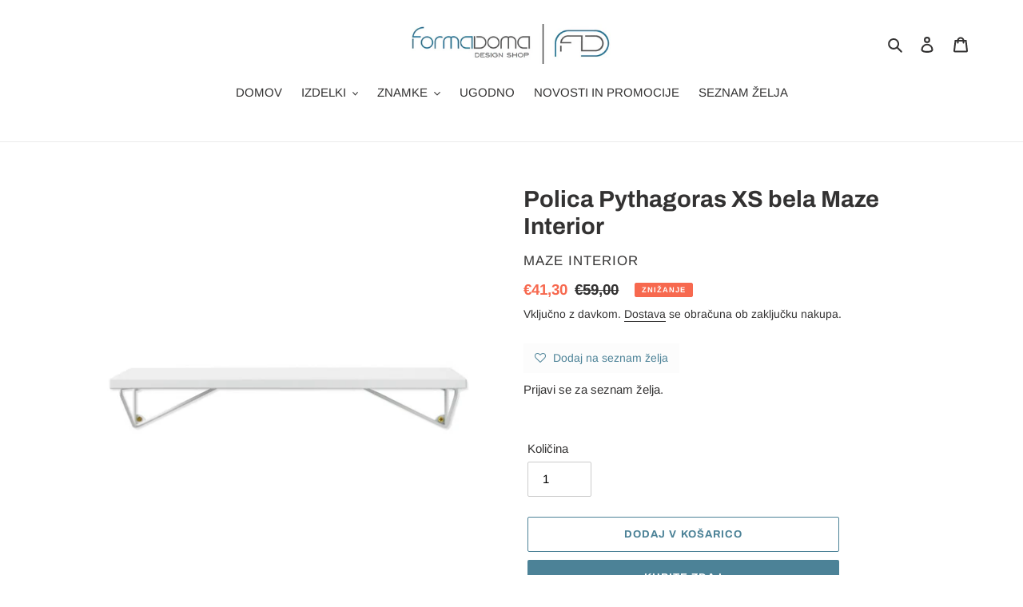

--- FILE ---
content_type: text/html; charset=utf-8
request_url: https://www.formadoma.si/products/polica-pythagoras-xs-bela-maze-interior
body_size: 31520
content:
<!doctype html>
<html class="no-js" lang="sl-SI">
<head>
  <meta charset="utf-8">
  <meta http-equiv="X-UA-Compatible" content="IE=edge,chrome=1">
  <meta name="viewport" content="width=device-width,initial-scale=1">
  <meta name="theme-color" content="#4c8297"><link rel="canonical" href="https://www.formadoma.si/products/polica-pythagoras-xs-bela-maze-interior"><link rel="shortcut icon" href="//www.formadoma.si/cdn/shop/files/Favicon_32x32.jpg?v=1613737005" type="image/png"><title>Polica Pythagoras XS bela Maze Interior
&ndash; FormadomaDesignShop</title><meta name="description" content="Najmanjša polička iz sistema polic Pythagoras švedske znamke Maze Interior je naprodaj v setu z dvema nosilcema.  Lahko jo montirate samostojno kot majhno odlagalno poličko ali jo dopolnite z drugimi elementi iz sistema Pythagoras v večjo kompozicijo. Poljubno lahko kombinirate različne komponente in barve ter tako mak"><!-- /snippets/social-meta-tags.liquid -->




<meta property="og:site_name" content="FormadomaDesignShop">
<meta property="og:url" content="https://www.formadoma.si/products/polica-pythagoras-xs-bela-maze-interior">
<meta property="og:title" content="Polica Pythagoras XS bela Maze Interior">
<meta property="og:type" content="product">
<meta property="og:description" content="Najmanjša polička iz sistema polic Pythagoras švedske znamke Maze Interior je naprodaj v setu z dvema nosilcema.  Lahko jo montirate samostojno kot majhno odlagalno poličko ali jo dopolnite z drugimi elementi iz sistema Pythagoras v večjo kompozicijo. Poljubno lahko kombinirate različne komponente in barve ter tako mak">

  <meta property="og:price:amount" content="41,30">
  <meta property="og:price:currency" content="EUR">

<meta property="og:image" content="http://www.formadoma.si/cdn/shop/products/polica_Pythagoras_XS_bela_Maze_Interior_1200x1200.jpg?v=1629987503"><meta property="og:image" content="http://www.formadoma.si/cdn/shop/products/police_Pythagoras_XS_bela_Maze_Interior_1200x1200.jpg?v=1629987608"><meta property="og:image" content="http://www.formadoma.si/cdn/shop/products/polica_Pythagoras_XS_bela_Maze_Interior_lifestyle_1200x1200.jpg?v=1629987690">
<meta property="og:image:secure_url" content="https://www.formadoma.si/cdn/shop/products/polica_Pythagoras_XS_bela_Maze_Interior_1200x1200.jpg?v=1629987503"><meta property="og:image:secure_url" content="https://www.formadoma.si/cdn/shop/products/police_Pythagoras_XS_bela_Maze_Interior_1200x1200.jpg?v=1629987608"><meta property="og:image:secure_url" content="https://www.formadoma.si/cdn/shop/products/polica_Pythagoras_XS_bela_Maze_Interior_lifestyle_1200x1200.jpg?v=1629987690">


<meta name="twitter:card" content="summary_large_image">
<meta name="twitter:title" content="Polica Pythagoras XS bela Maze Interior">
<meta name="twitter:description" content="Najmanjša polička iz sistema polic Pythagoras švedske znamke Maze Interior je naprodaj v setu z dvema nosilcema.  Lahko jo montirate samostojno kot majhno odlagalno poličko ali jo dopolnite z drugimi elementi iz sistema Pythagoras v večjo kompozicijo. Poljubno lahko kombinirate različne komponente in barve ter tako mak">


  <link href="//www.formadoma.si/cdn/shop/t/1/assets/theme.scss.css?v=153138482633723413841762173693" rel="stylesheet" type="text/css" media="all" />

  <script>
    var theme = {
      breakpoints: {
        medium: 750,
        large: 990,
        widescreen: 1400
      },
      strings: {
        addToCart: "Dodaj v košarico",
        soldOut: "Razprodano",
        unavailable: "Ni na voljo",
        regularPrice: "Redna cena",
        salePrice: "Znižana cena",
        sale: "Znižanje",
        fromLowestPrice: "od [price]",
        vendor: "Prodajalec",
        showMore: "Prikaži več",
        showLess: "Prikaži manj",
        searchFor: "Iščite",
        addressError: "Pri iskanju tega naslova je prišlo do napake",
        addressNoResults: "Ni rezultatov za ta naslov",
        addressQueryLimit: "Prekoračili ste omejitev uporabe Googlovega API-ja. Razmislite o nadgradnji na \u003ca href=\"https:\/\/developers.google.com\/maps\/premium\/usage-limits\"\u003epaket Premium\u003c\/a\u003e.",
        authError: "Pri preverjanju pristnosti vašega računa za storitev Google Zemljevidi je prišlo do težave.",
        newWindow: "Odpre se v novem oknu.",
        external: "Odpre zunanje spletno mesto.",
        newWindowExternal: "Odpre zunanje spletno mesto v novem oknu.",
        removeLabel: "Odstrani izdelek [product]",
        update: "Posodobi",
        quantity: "Količina",
        discountedTotal: "Skupaj s popustom",
        regularTotal: "Skupaj po redni ceni",
        priceColumn: "Za podrobnosti o popustu glejte stolpec »Cena«.",
        quantityMinimumMessage: "Količina mora biti 1 ali več",
        cartError: "Pri posodobitvi vaše košarice je pričo do napake. Poskusite znova.",
        removedItemMessage: "Odstranjeno iz košarice: \u003cspan class=\"cart__removed-product-details\"\u003e([quantity]) [link]\u003c\/span\u003e.",
        unitPrice: "Cena na enoto",
        unitPriceSeparator: "na",
        oneCartCount: "Št. elementov: 1",
        otherCartCount: "Št. elementov: [count]",
        quantityLabel: "Količina: [count]",
        products: "Izdelki",
        loading: "Nalaganje",
        number_of_results: "[result_number] od [results_count]",
        number_of_results_found: "Št. najdenih rezultatov: [results_count]",
        one_result_found: "1 najden rezultat"
      },
      moneyFormat: "€{{amount_with_comma_separator}}",
      moneyFormatWithCurrency: "€{{amount_with_comma_separator}} EUR",
      settings: {
        predictiveSearchEnabled: true,
        predictiveSearchShowPrice: false,
        predictiveSearchShowVendor: false
      }
    }

    document.documentElement.className = document.documentElement.className.replace('no-js', 'js');
  </script><script src="//www.formadoma.si/cdn/shop/t/1/assets/lazysizes.js?v=94224023136283657951588266612" async="async"></script>
  <script src="//www.formadoma.si/cdn/shop/t/1/assets/vendor.js?v=85833464202832145531588266614" defer="defer"></script>
  <script src="//www.formadoma.si/cdn/shop/t/1/assets/theme.js?v=89031576585505892971588266613" defer="defer"></script>

  <script>window.performance && window.performance.mark && window.performance.mark('shopify.content_for_header.start');</script><meta name="google-site-verification" content="cx1b7BdDe22HjCGY2kL-c9uyFmxNtCxHE8vywsssbBE">
<meta id="shopify-digital-wallet" name="shopify-digital-wallet" content="/25721176160/digital_wallets/dialog">
<meta name="shopify-checkout-api-token" content="fe421c92328b9d7016ecfacbc40e7b21">
<meta id="in-context-paypal-metadata" data-shop-id="25721176160" data-venmo-supported="false" data-environment="production" data-locale="en_US" data-paypal-v4="true" data-currency="EUR">
<link rel="alternate" type="application/json+oembed" href="https://www.formadoma.si/products/polica-pythagoras-xs-bela-maze-interior.oembed">
<script async="async" src="/checkouts/internal/preloads.js?locale=sl-SI"></script>
<script id="shopify-features" type="application/json">{"accessToken":"fe421c92328b9d7016ecfacbc40e7b21","betas":["rich-media-storefront-analytics"],"domain":"www.formadoma.si","predictiveSearch":true,"shopId":25721176160,"locale":"sl"}</script>
<script>var Shopify = Shopify || {};
Shopify.shop = "formadomadesignshop.myshopify.com";
Shopify.locale = "sl-SI";
Shopify.currency = {"active":"EUR","rate":"1.0"};
Shopify.country = "SI";
Shopify.theme = {"name":"Debut","id":82225168480,"schema_name":"Debut","schema_version":"16.7.1","theme_store_id":796,"role":"main"};
Shopify.theme.handle = "null";
Shopify.theme.style = {"id":null,"handle":null};
Shopify.cdnHost = "www.formadoma.si/cdn";
Shopify.routes = Shopify.routes || {};
Shopify.routes.root = "/";</script>
<script type="module">!function(o){(o.Shopify=o.Shopify||{}).modules=!0}(window);</script>
<script>!function(o){function n(){var o=[];function n(){o.push(Array.prototype.slice.apply(arguments))}return n.q=o,n}var t=o.Shopify=o.Shopify||{};t.loadFeatures=n(),t.autoloadFeatures=n()}(window);</script>
<script id="shop-js-analytics" type="application/json">{"pageType":"product"}</script>
<script defer="defer" async type="module" src="//www.formadoma.si/cdn/shopifycloud/shop-js/modules/v2/client.init-shop-cart-sync_BkDCcI1l.sl-SI.esm.js"></script>
<script defer="defer" async type="module" src="//www.formadoma.si/cdn/shopifycloud/shop-js/modules/v2/chunk.common_Bo9sHode.esm.js"></script>
<script type="module">
  await import("//www.formadoma.si/cdn/shopifycloud/shop-js/modules/v2/client.init-shop-cart-sync_BkDCcI1l.sl-SI.esm.js");
await import("//www.formadoma.si/cdn/shopifycloud/shop-js/modules/v2/chunk.common_Bo9sHode.esm.js");

  window.Shopify.SignInWithShop?.initShopCartSync?.({"fedCMEnabled":true,"windoidEnabled":true});

</script>
<script>(function() {
  var isLoaded = false;
  function asyncLoad() {
    if (isLoaded) return;
    isLoaded = true;
    var urls = ["https:\/\/cdn.nfcube.com\/instafeed-2ac6845069475c04c5ac785ceb084c55.js?shop=formadomadesignshop.myshopify.com"];
    for (var i = 0; i < urls.length; i++) {
      var s = document.createElement('script');
      s.type = 'text/javascript';
      s.async = true;
      s.src = urls[i];
      var x = document.getElementsByTagName('script')[0];
      x.parentNode.insertBefore(s, x);
    }
  };
  if(window.attachEvent) {
    window.attachEvent('onload', asyncLoad);
  } else {
    window.addEventListener('load', asyncLoad, false);
  }
})();</script>
<script id="__st">var __st={"a":25721176160,"offset":3600,"reqid":"fc510b79-f377-4756-baab-53c3ee1aecfc-1765991871","pageurl":"www.formadoma.si\/products\/polica-pythagoras-xs-bela-maze-interior","u":"5e30559f61a7","p":"product","rtyp":"product","rid":6570421354592};</script>
<script>window.ShopifyPaypalV4VisibilityTracking = true;</script>
<script id="captcha-bootstrap">!function(){'use strict';const t='contact',e='account',n='new_comment',o=[[t,t],['blogs',n],['comments',n],[t,'customer']],c=[[e,'customer_login'],[e,'guest_login'],[e,'recover_customer_password'],[e,'create_customer']],r=t=>t.map((([t,e])=>`form[action*='/${t}']:not([data-nocaptcha='true']) input[name='form_type'][value='${e}']`)).join(','),a=t=>()=>t?[...document.querySelectorAll(t)].map((t=>t.form)):[];function s(){const t=[...o],e=r(t);return a(e)}const i='password',u='form_key',d=['recaptcha-v3-token','g-recaptcha-response','h-captcha-response',i],f=()=>{try{return window.sessionStorage}catch{return}},m='__shopify_v',_=t=>t.elements[u];function p(t,e,n=!1){try{const o=window.sessionStorage,c=JSON.parse(o.getItem(e)),{data:r}=function(t){const{data:e,action:n}=t;return t[m]||n?{data:e,action:n}:{data:t,action:n}}(c);for(const[e,n]of Object.entries(r))t.elements[e]&&(t.elements[e].value=n);n&&o.removeItem(e)}catch(o){console.error('form repopulation failed',{error:o})}}const l='form_type',E='cptcha';function T(t){t.dataset[E]=!0}const w=window,h=w.document,L='Shopify',v='ce_forms',y='captcha';let A=!1;((t,e)=>{const n=(g='f06e6c50-85a8-45c8-87d0-21a2b65856fe',I='https://cdn.shopify.com/shopifycloud/storefront-forms-hcaptcha/ce_storefront_forms_captcha_hcaptcha.v1.5.2.iife.js',D={infoText:'Zaščiteno s hCaptcha',privacyText:'Zasebnost',termsText:'Pogoji'},(t,e,n)=>{const o=w[L][v],c=o.bindForm;if(c)return c(t,g,e,D).then(n);var r;o.q.push([[t,g,e,D],n]),r=I,A||(h.body.append(Object.assign(h.createElement('script'),{id:'captcha-provider',async:!0,src:r})),A=!0)});var g,I,D;w[L]=w[L]||{},w[L][v]=w[L][v]||{},w[L][v].q=[],w[L][y]=w[L][y]||{},w[L][y].protect=function(t,e){n(t,void 0,e),T(t)},Object.freeze(w[L][y]),function(t,e,n,w,h,L){const[v,y,A,g]=function(t,e,n){const i=e?o:[],u=t?c:[],d=[...i,...u],f=r(d),m=r(i),_=r(d.filter((([t,e])=>n.includes(e))));return[a(f),a(m),a(_),s()]}(w,h,L),I=t=>{const e=t.target;return e instanceof HTMLFormElement?e:e&&e.form},D=t=>v().includes(t);t.addEventListener('submit',(t=>{const e=I(t);if(!e)return;const n=D(e)&&!e.dataset.hcaptchaBound&&!e.dataset.recaptchaBound,o=_(e),c=g().includes(e)&&(!o||!o.value);(n||c)&&t.preventDefault(),c&&!n&&(function(t){try{if(!f())return;!function(t){const e=f();if(!e)return;const n=_(t);if(!n)return;const o=n.value;o&&e.removeItem(o)}(t);const e=Array.from(Array(32),(()=>Math.random().toString(36)[2])).join('');!function(t,e){_(t)||t.append(Object.assign(document.createElement('input'),{type:'hidden',name:u})),t.elements[u].value=e}(t,e),function(t,e){const n=f();if(!n)return;const o=[...t.querySelectorAll(`input[type='${i}']`)].map((({name:t})=>t)),c=[...d,...o],r={};for(const[a,s]of new FormData(t).entries())c.includes(a)||(r[a]=s);n.setItem(e,JSON.stringify({[m]:1,action:t.action,data:r}))}(t,e)}catch(e){console.error('failed to persist form',e)}}(e),e.submit())}));const S=(t,e)=>{t&&!t.dataset[E]&&(n(t,e.some((e=>e===t))),T(t))};for(const o of['focusin','change'])t.addEventListener(o,(t=>{const e=I(t);D(e)&&S(e,y())}));const B=e.get('form_key'),M=e.get(l),P=B&&M;t.addEventListener('DOMContentLoaded',(()=>{const t=y();if(P)for(const e of t)e.elements[l].value===M&&p(e,B);[...new Set([...A(),...v().filter((t=>'true'===t.dataset.shopifyCaptcha))])].forEach((e=>S(e,t)))}))}(h,new URLSearchParams(w.location.search),n,t,e,['guest_login'])})(!0,!0)}();</script>
<script integrity="sha256-52AcMU7V7pcBOXWImdc/TAGTFKeNjmkeM1Pvks/DTgc=" data-source-attribution="shopify.loadfeatures" defer="defer" src="//www.formadoma.si/cdn/shopifycloud/storefront/assets/storefront/load_feature-81c60534.js" crossorigin="anonymous"></script>
<script data-source-attribution="shopify.dynamic_checkout.dynamic.init">var Shopify=Shopify||{};Shopify.PaymentButton=Shopify.PaymentButton||{isStorefrontPortableWallets:!0,init:function(){window.Shopify.PaymentButton.init=function(){};var t=document.createElement("script");t.src="https://www.formadoma.si/cdn/shopifycloud/portable-wallets/latest/portable-wallets.sl.js",t.type="module",document.head.appendChild(t)}};
</script>
<script data-source-attribution="shopify.dynamic_checkout.buyer_consent">
  function portableWalletsHideBuyerConsent(e){var t=document.getElementById("shopify-buyer-consent"),n=document.getElementById("shopify-subscription-policy-button");t&&n&&(t.classList.add("hidden"),t.setAttribute("aria-hidden","true"),n.removeEventListener("click",e))}function portableWalletsShowBuyerConsent(e){var t=document.getElementById("shopify-buyer-consent"),n=document.getElementById("shopify-subscription-policy-button");t&&n&&(t.classList.remove("hidden"),t.removeAttribute("aria-hidden"),n.addEventListener("click",e))}window.Shopify?.PaymentButton&&(window.Shopify.PaymentButton.hideBuyerConsent=portableWalletsHideBuyerConsent,window.Shopify.PaymentButton.showBuyerConsent=portableWalletsShowBuyerConsent);
</script>
<script>
  function portableWalletsCleanup(e){e&&e.src&&console.error("Failed to load portable wallets script "+e.src);var t=document.querySelectorAll("shopify-accelerated-checkout .shopify-payment-button__skeleton, shopify-accelerated-checkout-cart .wallet-cart-button__skeleton"),e=document.getElementById("shopify-buyer-consent");for(let e=0;e<t.length;e++)t[e].remove();e&&e.remove()}function portableWalletsNotLoadedAsModule(e){e instanceof ErrorEvent&&"string"==typeof e.message&&e.message.includes("import.meta")&&"string"==typeof e.filename&&e.filename.includes("portable-wallets")&&(window.removeEventListener("error",portableWalletsNotLoadedAsModule),window.Shopify.PaymentButton.failedToLoad=e,"loading"===document.readyState?document.addEventListener("DOMContentLoaded",window.Shopify.PaymentButton.init):window.Shopify.PaymentButton.init())}window.addEventListener("error",portableWalletsNotLoadedAsModule);
</script>

<script type="module" src="https://www.formadoma.si/cdn/shopifycloud/portable-wallets/latest/portable-wallets.sl.js" onError="portableWalletsCleanup(this)" crossorigin="anonymous"></script>
<script nomodule>
  document.addEventListener("DOMContentLoaded", portableWalletsCleanup);
</script>

<script id='scb4127' type='text/javascript' async='' src='https://www.formadoma.si/cdn/shopifycloud/privacy-banner/storefront-banner.js'></script><link id="shopify-accelerated-checkout-styles" rel="stylesheet" media="screen" href="https://www.formadoma.si/cdn/shopifycloud/portable-wallets/latest/accelerated-checkout-backwards-compat.css" crossorigin="anonymous">
<style id="shopify-accelerated-checkout-cart">
        #shopify-buyer-consent {
  margin-top: 1em;
  display: inline-block;
  width: 100%;
}

#shopify-buyer-consent.hidden {
  display: none;
}

#shopify-subscription-policy-button {
  background: none;
  border: none;
  padding: 0;
  text-decoration: underline;
  font-size: inherit;
  cursor: pointer;
}

#shopify-subscription-policy-button::before {
  box-shadow: none;
}

      </style>

<script>window.performance && window.performance.mark && window.performance.mark('shopify.content_for_header.end');</script>
<!-- BEGIN app block: shopify://apps/seguno-popups/blocks/popup-app-embed/f53bd66f-9a20-4ce2-ae2e-ccbd0148bd4b --><meta property="seguno:shop-id" content="25721176160" />


<!-- END app block --><!-- BEGIN app block: shopify://apps/1click-popups/blocks/main/233742b9-16cb-4f75-9de7-3fe92c29fdff --><script>
  window.OneClickPopup = {}
  
</script>
<script src="https://cdn.shopify.com/extensions/019b121f-4e53-7619-b155-a801afb20d65/popup-app-44/assets/main.js" async></script>


<!-- END app block --><script src="https://cdn.shopify.com/extensions/0199c427-df3e-7dbf-8171-b4fecbfad766/popup-11/assets/popup.js" type="text/javascript" defer="defer"></script>
<link href="https://monorail-edge.shopifysvc.com" rel="dns-prefetch">
<script>(function(){if ("sendBeacon" in navigator && "performance" in window) {try {var session_token_from_headers = performance.getEntriesByType('navigation')[0].serverTiming.find(x => x.name == '_s').description;} catch {var session_token_from_headers = undefined;}var session_cookie_matches = document.cookie.match(/_shopify_s=([^;]*)/);var session_token_from_cookie = session_cookie_matches && session_cookie_matches.length === 2 ? session_cookie_matches[1] : "";var session_token = session_token_from_headers || session_token_from_cookie || "";function handle_abandonment_event(e) {var entries = performance.getEntries().filter(function(entry) {return /monorail-edge.shopifysvc.com/.test(entry.name);});if (!window.abandonment_tracked && entries.length === 0) {window.abandonment_tracked = true;var currentMs = Date.now();var navigation_start = performance.timing.navigationStart;var payload = {shop_id: 25721176160,url: window.location.href,navigation_start,duration: currentMs - navigation_start,session_token,page_type: "product"};window.navigator.sendBeacon("https://monorail-edge.shopifysvc.com/v1/produce", JSON.stringify({schema_id: "online_store_buyer_site_abandonment/1.1",payload: payload,metadata: {event_created_at_ms: currentMs,event_sent_at_ms: currentMs}}));}}window.addEventListener('pagehide', handle_abandonment_event);}}());</script>
<script id="web-pixels-manager-setup">(function e(e,d,r,n,o){if(void 0===o&&(o={}),!Boolean(null===(a=null===(i=window.Shopify)||void 0===i?void 0:i.analytics)||void 0===a?void 0:a.replayQueue)){var i,a;window.Shopify=window.Shopify||{};var t=window.Shopify;t.analytics=t.analytics||{};var s=t.analytics;s.replayQueue=[],s.publish=function(e,d,r){return s.replayQueue.push([e,d,r]),!0};try{self.performance.mark("wpm:start")}catch(e){}var l=function(){var e={modern:/Edge?\/(1{2}[4-9]|1[2-9]\d|[2-9]\d{2}|\d{4,})\.\d+(\.\d+|)|Firefox\/(1{2}[4-9]|1[2-9]\d|[2-9]\d{2}|\d{4,})\.\d+(\.\d+|)|Chrom(ium|e)\/(9{2}|\d{3,})\.\d+(\.\d+|)|(Maci|X1{2}).+ Version\/(15\.\d+|(1[6-9]|[2-9]\d|\d{3,})\.\d+)([,.]\d+|)( \(\w+\)|)( Mobile\/\w+|) Safari\/|Chrome.+OPR\/(9{2}|\d{3,})\.\d+\.\d+|(CPU[ +]OS|iPhone[ +]OS|CPU[ +]iPhone|CPU IPhone OS|CPU iPad OS)[ +]+(15[._]\d+|(1[6-9]|[2-9]\d|\d{3,})[._]\d+)([._]\d+|)|Android:?[ /-](13[3-9]|1[4-9]\d|[2-9]\d{2}|\d{4,})(\.\d+|)(\.\d+|)|Android.+Firefox\/(13[5-9]|1[4-9]\d|[2-9]\d{2}|\d{4,})\.\d+(\.\d+|)|Android.+Chrom(ium|e)\/(13[3-9]|1[4-9]\d|[2-9]\d{2}|\d{4,})\.\d+(\.\d+|)|SamsungBrowser\/([2-9]\d|\d{3,})\.\d+/,legacy:/Edge?\/(1[6-9]|[2-9]\d|\d{3,})\.\d+(\.\d+|)|Firefox\/(5[4-9]|[6-9]\d|\d{3,})\.\d+(\.\d+|)|Chrom(ium|e)\/(5[1-9]|[6-9]\d|\d{3,})\.\d+(\.\d+|)([\d.]+$|.*Safari\/(?![\d.]+ Edge\/[\d.]+$))|(Maci|X1{2}).+ Version\/(10\.\d+|(1[1-9]|[2-9]\d|\d{3,})\.\d+)([,.]\d+|)( \(\w+\)|)( Mobile\/\w+|) Safari\/|Chrome.+OPR\/(3[89]|[4-9]\d|\d{3,})\.\d+\.\d+|(CPU[ +]OS|iPhone[ +]OS|CPU[ +]iPhone|CPU IPhone OS|CPU iPad OS)[ +]+(10[._]\d+|(1[1-9]|[2-9]\d|\d{3,})[._]\d+)([._]\d+|)|Android:?[ /-](13[3-9]|1[4-9]\d|[2-9]\d{2}|\d{4,})(\.\d+|)(\.\d+|)|Mobile Safari.+OPR\/([89]\d|\d{3,})\.\d+\.\d+|Android.+Firefox\/(13[5-9]|1[4-9]\d|[2-9]\d{2}|\d{4,})\.\d+(\.\d+|)|Android.+Chrom(ium|e)\/(13[3-9]|1[4-9]\d|[2-9]\d{2}|\d{4,})\.\d+(\.\d+|)|Android.+(UC? ?Browser|UCWEB|U3)[ /]?(15\.([5-9]|\d{2,})|(1[6-9]|[2-9]\d|\d{3,})\.\d+)\.\d+|SamsungBrowser\/(5\.\d+|([6-9]|\d{2,})\.\d+)|Android.+MQ{2}Browser\/(14(\.(9|\d{2,})|)|(1[5-9]|[2-9]\d|\d{3,})(\.\d+|))(\.\d+|)|K[Aa][Ii]OS\/(3\.\d+|([4-9]|\d{2,})\.\d+)(\.\d+|)/},d=e.modern,r=e.legacy,n=navigator.userAgent;return n.match(d)?"modern":n.match(r)?"legacy":"unknown"}(),u="modern"===l?"modern":"legacy",c=(null!=n?n:{modern:"",legacy:""})[u],f=function(e){return[e.baseUrl,"/wpm","/b",e.hashVersion,"modern"===e.buildTarget?"m":"l",".js"].join("")}({baseUrl:d,hashVersion:r,buildTarget:u}),m=function(e){var d=e.version,r=e.bundleTarget,n=e.surface,o=e.pageUrl,i=e.monorailEndpoint;return{emit:function(e){var a=e.status,t=e.errorMsg,s=(new Date).getTime(),l=JSON.stringify({metadata:{event_sent_at_ms:s},events:[{schema_id:"web_pixels_manager_load/3.1",payload:{version:d,bundle_target:r,page_url:o,status:a,surface:n,error_msg:t},metadata:{event_created_at_ms:s}}]});if(!i)return console&&console.warn&&console.warn("[Web Pixels Manager] No Monorail endpoint provided, skipping logging."),!1;try{return self.navigator.sendBeacon.bind(self.navigator)(i,l)}catch(e){}var u=new XMLHttpRequest;try{return u.open("POST",i,!0),u.setRequestHeader("Content-Type","text/plain"),u.send(l),!0}catch(e){return console&&console.warn&&console.warn("[Web Pixels Manager] Got an unhandled error while logging to Monorail."),!1}}}}({version:r,bundleTarget:l,surface:e.surface,pageUrl:self.location.href,monorailEndpoint:e.monorailEndpoint});try{o.browserTarget=l,function(e){var d=e.src,r=e.async,n=void 0===r||r,o=e.onload,i=e.onerror,a=e.sri,t=e.scriptDataAttributes,s=void 0===t?{}:t,l=document.createElement("script"),u=document.querySelector("head"),c=document.querySelector("body");if(l.async=n,l.src=d,a&&(l.integrity=a,l.crossOrigin="anonymous"),s)for(var f in s)if(Object.prototype.hasOwnProperty.call(s,f))try{l.dataset[f]=s[f]}catch(e){}if(o&&l.addEventListener("load",o),i&&l.addEventListener("error",i),u)u.appendChild(l);else{if(!c)throw new Error("Did not find a head or body element to append the script");c.appendChild(l)}}({src:f,async:!0,onload:function(){if(!function(){var e,d;return Boolean(null===(d=null===(e=window.Shopify)||void 0===e?void 0:e.analytics)||void 0===d?void 0:d.initialized)}()){var d=window.webPixelsManager.init(e)||void 0;if(d){var r=window.Shopify.analytics;r.replayQueue.forEach((function(e){var r=e[0],n=e[1],o=e[2];d.publishCustomEvent(r,n,o)})),r.replayQueue=[],r.publish=d.publishCustomEvent,r.visitor=d.visitor,r.initialized=!0}}},onerror:function(){return m.emit({status:"failed",errorMsg:"".concat(f," has failed to load")})},sri:function(e){var d=/^sha384-[A-Za-z0-9+/=]+$/;return"string"==typeof e&&d.test(e)}(c)?c:"",scriptDataAttributes:o}),m.emit({status:"loading"})}catch(e){m.emit({status:"failed",errorMsg:(null==e?void 0:e.message)||"Unknown error"})}}})({shopId: 25721176160,storefrontBaseUrl: "https://www.formadoma.si",extensionsBaseUrl: "https://extensions.shopifycdn.com/cdn/shopifycloud/web-pixels-manager",monorailEndpoint: "https://monorail-edge.shopifysvc.com/unstable/produce_batch",surface: "storefront-renderer",enabledBetaFlags: ["2dca8a86"],webPixelsConfigList: [{"id":"881623368","configuration":"{\"config\":\"{\\\"pixel_id\\\":\\\"G-4YXKGKY3PW\\\",\\\"google_tag_ids\\\":[\\\"G-4YXKGKY3PW\\\",\\\"GT-NSKSPQ4R\\\"],\\\"target_country\\\":\\\"SI\\\",\\\"gtag_events\\\":[{\\\"type\\\":\\\"begin_checkout\\\",\\\"action_label\\\":\\\"G-4YXKGKY3PW\\\"},{\\\"type\\\":\\\"search\\\",\\\"action_label\\\":\\\"G-4YXKGKY3PW\\\"},{\\\"type\\\":\\\"view_item\\\",\\\"action_label\\\":[\\\"G-4YXKGKY3PW\\\",\\\"MC-XK3ZVTEQTG\\\"]},{\\\"type\\\":\\\"purchase\\\",\\\"action_label\\\":[\\\"G-4YXKGKY3PW\\\",\\\"MC-XK3ZVTEQTG\\\"]},{\\\"type\\\":\\\"page_view\\\",\\\"action_label\\\":[\\\"G-4YXKGKY3PW\\\",\\\"MC-XK3ZVTEQTG\\\"]},{\\\"type\\\":\\\"add_payment_info\\\",\\\"action_label\\\":\\\"G-4YXKGKY3PW\\\"},{\\\"type\\\":\\\"add_to_cart\\\",\\\"action_label\\\":\\\"G-4YXKGKY3PW\\\"}],\\\"enable_monitoring_mode\\\":false}\"}","eventPayloadVersion":"v1","runtimeContext":"OPEN","scriptVersion":"b2a88bafab3e21179ed38636efcd8a93","type":"APP","apiClientId":1780363,"privacyPurposes":[],"dataSharingAdjustments":{"protectedCustomerApprovalScopes":["read_customer_address","read_customer_email","read_customer_name","read_customer_personal_data","read_customer_phone"]}},{"id":"320438600","configuration":"{\"pixel_id\":\"771429030345447\",\"pixel_type\":\"facebook_pixel\",\"metaapp_system_user_token\":\"-\"}","eventPayloadVersion":"v1","runtimeContext":"OPEN","scriptVersion":"ca16bc87fe92b6042fbaa3acc2fbdaa6","type":"APP","apiClientId":2329312,"privacyPurposes":["ANALYTICS","MARKETING","SALE_OF_DATA"],"dataSharingAdjustments":{"protectedCustomerApprovalScopes":["read_customer_address","read_customer_email","read_customer_name","read_customer_personal_data","read_customer_phone"]}},{"id":"180158792","eventPayloadVersion":"v1","runtimeContext":"LAX","scriptVersion":"1","type":"CUSTOM","privacyPurposes":["ANALYTICS"],"name":"Google Analytics tag (migrated)"},{"id":"shopify-app-pixel","configuration":"{}","eventPayloadVersion":"v1","runtimeContext":"STRICT","scriptVersion":"0450","apiClientId":"shopify-pixel","type":"APP","privacyPurposes":["ANALYTICS","MARKETING"]},{"id":"shopify-custom-pixel","eventPayloadVersion":"v1","runtimeContext":"LAX","scriptVersion":"0450","apiClientId":"shopify-pixel","type":"CUSTOM","privacyPurposes":["ANALYTICS","MARKETING"]}],isMerchantRequest: false,initData: {"shop":{"name":"FormadomaDesignShop","paymentSettings":{"currencyCode":"EUR"},"myshopifyDomain":"formadomadesignshop.myshopify.com","countryCode":"SI","storefrontUrl":"https:\/\/www.formadoma.si"},"customer":null,"cart":null,"checkout":null,"productVariants":[{"price":{"amount":41.3,"currencyCode":"EUR"},"product":{"title":"Polica Pythagoras XS bela Maze Interior","vendor":"Maze Interior","id":"6570421354592","untranslatedTitle":"Polica Pythagoras XS bela Maze Interior","url":"\/products\/polica-pythagoras-xs-bela-maze-interior","type":"Police"},"id":"39357255483488","image":{"src":"\/\/www.formadoma.si\/cdn\/shop\/products\/polica_Pythagoras_XS_bela_Maze_Interior.jpg?v=1629987503"},"sku":"604500","title":"Default Title","untranslatedTitle":"Default Title"}],"purchasingCompany":null},},"https://www.formadoma.si/cdn","ae1676cfwd2530674p4253c800m34e853cb",{"modern":"","legacy":""},{"shopId":"25721176160","storefrontBaseUrl":"https:\/\/www.formadoma.si","extensionBaseUrl":"https:\/\/extensions.shopifycdn.com\/cdn\/shopifycloud\/web-pixels-manager","surface":"storefront-renderer","enabledBetaFlags":"[\"2dca8a86\"]","isMerchantRequest":"false","hashVersion":"ae1676cfwd2530674p4253c800m34e853cb","publish":"custom","events":"[[\"page_viewed\",{}],[\"product_viewed\",{\"productVariant\":{\"price\":{\"amount\":41.3,\"currencyCode\":\"EUR\"},\"product\":{\"title\":\"Polica Pythagoras XS bela Maze Interior\",\"vendor\":\"Maze Interior\",\"id\":\"6570421354592\",\"untranslatedTitle\":\"Polica Pythagoras XS bela Maze Interior\",\"url\":\"\/products\/polica-pythagoras-xs-bela-maze-interior\",\"type\":\"Police\"},\"id\":\"39357255483488\",\"image\":{\"src\":\"\/\/www.formadoma.si\/cdn\/shop\/products\/polica_Pythagoras_XS_bela_Maze_Interior.jpg?v=1629987503\"},\"sku\":\"604500\",\"title\":\"Default Title\",\"untranslatedTitle\":\"Default Title\"}}]]"});</script><script>
  window.ShopifyAnalytics = window.ShopifyAnalytics || {};
  window.ShopifyAnalytics.meta = window.ShopifyAnalytics.meta || {};
  window.ShopifyAnalytics.meta.currency = 'EUR';
  var meta = {"product":{"id":6570421354592,"gid":"gid:\/\/shopify\/Product\/6570421354592","vendor":"Maze Interior","type":"Police","variants":[{"id":39357255483488,"price":4130,"name":"Polica Pythagoras XS bela Maze Interior","public_title":null,"sku":"604500"}],"remote":false},"page":{"pageType":"product","resourceType":"product","resourceId":6570421354592}};
  for (var attr in meta) {
    window.ShopifyAnalytics.meta[attr] = meta[attr];
  }
</script>
<script class="analytics">
  (function () {
    var customDocumentWrite = function(content) {
      var jquery = null;

      if (window.jQuery) {
        jquery = window.jQuery;
      } else if (window.Checkout && window.Checkout.$) {
        jquery = window.Checkout.$;
      }

      if (jquery) {
        jquery('body').append(content);
      }
    };

    var hasLoggedConversion = function(token) {
      if (token) {
        return document.cookie.indexOf('loggedConversion=' + token) !== -1;
      }
      return false;
    }

    var setCookieIfConversion = function(token) {
      if (token) {
        var twoMonthsFromNow = new Date(Date.now());
        twoMonthsFromNow.setMonth(twoMonthsFromNow.getMonth() + 2);

        document.cookie = 'loggedConversion=' + token + '; expires=' + twoMonthsFromNow;
      }
    }

    var trekkie = window.ShopifyAnalytics.lib = window.trekkie = window.trekkie || [];
    if (trekkie.integrations) {
      return;
    }
    trekkie.methods = [
      'identify',
      'page',
      'ready',
      'track',
      'trackForm',
      'trackLink'
    ];
    trekkie.factory = function(method) {
      return function() {
        var args = Array.prototype.slice.call(arguments);
        args.unshift(method);
        trekkie.push(args);
        return trekkie;
      };
    };
    for (var i = 0; i < trekkie.methods.length; i++) {
      var key = trekkie.methods[i];
      trekkie[key] = trekkie.factory(key);
    }
    trekkie.load = function(config) {
      trekkie.config = config || {};
      trekkie.config.initialDocumentCookie = document.cookie;
      var first = document.getElementsByTagName('script')[0];
      var script = document.createElement('script');
      script.type = 'text/javascript';
      script.onerror = function(e) {
        var scriptFallback = document.createElement('script');
        scriptFallback.type = 'text/javascript';
        scriptFallback.onerror = function(error) {
                var Monorail = {
      produce: function produce(monorailDomain, schemaId, payload) {
        var currentMs = new Date().getTime();
        var event = {
          schema_id: schemaId,
          payload: payload,
          metadata: {
            event_created_at_ms: currentMs,
            event_sent_at_ms: currentMs
          }
        };
        return Monorail.sendRequest("https://" + monorailDomain + "/v1/produce", JSON.stringify(event));
      },
      sendRequest: function sendRequest(endpointUrl, payload) {
        // Try the sendBeacon API
        if (window && window.navigator && typeof window.navigator.sendBeacon === 'function' && typeof window.Blob === 'function' && !Monorail.isIos12()) {
          var blobData = new window.Blob([payload], {
            type: 'text/plain'
          });

          if (window.navigator.sendBeacon(endpointUrl, blobData)) {
            return true;
          } // sendBeacon was not successful

        } // XHR beacon

        var xhr = new XMLHttpRequest();

        try {
          xhr.open('POST', endpointUrl);
          xhr.setRequestHeader('Content-Type', 'text/plain');
          xhr.send(payload);
        } catch (e) {
          console.log(e);
        }

        return false;
      },
      isIos12: function isIos12() {
        return window.navigator.userAgent.lastIndexOf('iPhone; CPU iPhone OS 12_') !== -1 || window.navigator.userAgent.lastIndexOf('iPad; CPU OS 12_') !== -1;
      }
    };
    Monorail.produce('monorail-edge.shopifysvc.com',
      'trekkie_storefront_load_errors/1.1',
      {shop_id: 25721176160,
      theme_id: 82225168480,
      app_name: "storefront",
      context_url: window.location.href,
      source_url: "//www.formadoma.si/cdn/s/trekkie.storefront.23b90327a0b2c94129db92772d2925a9b88e09c5.min.js"});

        };
        scriptFallback.async = true;
        scriptFallback.src = '//www.formadoma.si/cdn/s/trekkie.storefront.23b90327a0b2c94129db92772d2925a9b88e09c5.min.js';
        first.parentNode.insertBefore(scriptFallback, first);
      };
      script.async = true;
      script.src = '//www.formadoma.si/cdn/s/trekkie.storefront.23b90327a0b2c94129db92772d2925a9b88e09c5.min.js';
      first.parentNode.insertBefore(script, first);
    };
    trekkie.load(
      {"Trekkie":{"appName":"storefront","development":false,"defaultAttributes":{"shopId":25721176160,"isMerchantRequest":null,"themeId":82225168480,"themeCityHash":"17398760029767457025","contentLanguage":"sl-SI","currency":"EUR","eventMetadataId":"f881eb23-c94c-499a-85b3-6bb09ce05883"},"isServerSideCookieWritingEnabled":true,"monorailRegion":"shop_domain","enabledBetaFlags":["65f19447"]},"Session Attribution":{},"S2S":{"facebookCapiEnabled":true,"source":"trekkie-storefront-renderer","apiClientId":580111}}
    );

    var loaded = false;
    trekkie.ready(function() {
      if (loaded) return;
      loaded = true;

      window.ShopifyAnalytics.lib = window.trekkie;

      var originalDocumentWrite = document.write;
      document.write = customDocumentWrite;
      try { window.ShopifyAnalytics.merchantGoogleAnalytics.call(this); } catch(error) {};
      document.write = originalDocumentWrite;

      window.ShopifyAnalytics.lib.page(null,{"pageType":"product","resourceType":"product","resourceId":6570421354592,"shopifyEmitted":true});

      var match = window.location.pathname.match(/checkouts\/(.+)\/(thank_you|post_purchase)/)
      var token = match? match[1]: undefined;
      if (!hasLoggedConversion(token)) {
        setCookieIfConversion(token);
        window.ShopifyAnalytics.lib.track("Viewed Product",{"currency":"EUR","variantId":39357255483488,"productId":6570421354592,"productGid":"gid:\/\/shopify\/Product\/6570421354592","name":"Polica Pythagoras XS bela Maze Interior","price":"41.30","sku":"604500","brand":"Maze Interior","variant":null,"category":"Police","nonInteraction":true,"remote":false},undefined,undefined,{"shopifyEmitted":true});
      window.ShopifyAnalytics.lib.track("monorail:\/\/trekkie_storefront_viewed_product\/1.1",{"currency":"EUR","variantId":39357255483488,"productId":6570421354592,"productGid":"gid:\/\/shopify\/Product\/6570421354592","name":"Polica Pythagoras XS bela Maze Interior","price":"41.30","sku":"604500","brand":"Maze Interior","variant":null,"category":"Police","nonInteraction":true,"remote":false,"referer":"https:\/\/www.formadoma.si\/products\/polica-pythagoras-xs-bela-maze-interior"});
      }
    });


        var eventsListenerScript = document.createElement('script');
        eventsListenerScript.async = true;
        eventsListenerScript.src = "//www.formadoma.si/cdn/shopifycloud/storefront/assets/shop_events_listener-3da45d37.js";
        document.getElementsByTagName('head')[0].appendChild(eventsListenerScript);

})();</script>
  <script>
  if (!window.ga || (window.ga && typeof window.ga !== 'function')) {
    window.ga = function ga() {
      (window.ga.q = window.ga.q || []).push(arguments);
      if (window.Shopify && window.Shopify.analytics && typeof window.Shopify.analytics.publish === 'function') {
        window.Shopify.analytics.publish("ga_stub_called", {}, {sendTo: "google_osp_migration"});
      }
      console.error("Shopify's Google Analytics stub called with:", Array.from(arguments), "\nSee https://help.shopify.com/manual/promoting-marketing/pixels/pixel-migration#google for more information.");
    };
    if (window.Shopify && window.Shopify.analytics && typeof window.Shopify.analytics.publish === 'function') {
      window.Shopify.analytics.publish("ga_stub_initialized", {}, {sendTo: "google_osp_migration"});
    }
  }
</script>
<script
  defer
  src="https://www.formadoma.si/cdn/shopifycloud/perf-kit/shopify-perf-kit-2.1.2.min.js"
  data-application="storefront-renderer"
  data-shop-id="25721176160"
  data-render-region="gcp-us-east1"
  data-page-type="product"
  data-theme-instance-id="82225168480"
  data-theme-name="Debut"
  data-theme-version="16.7.1"
  data-monorail-region="shop_domain"
  data-resource-timing-sampling-rate="10"
  data-shs="true"
  data-shs-beacon="true"
  data-shs-export-with-fetch="true"
  data-shs-logs-sample-rate="1"
  data-shs-beacon-endpoint="https://www.formadoma.si/api/collect"
></script>
</head>

<body class="template-product">

  <a class="in-page-link visually-hidden skip-link" href="#MainContent">Preskoči na vsebino</a><style data-shopify>

  .cart-popup {
    box-shadow: 1px 1px 10px 2px rgba(235, 235, 235, 0.5);
  }</style><div class="cart-popup-wrapper cart-popup-wrapper--hidden" role="dialog" aria-modal="true" aria-labelledby="CartPopupHeading" data-cart-popup-wrapper>
  <div class="cart-popup" data-cart-popup tabindex="-1">
    <div class="cart-popup__header">
      <h2 id="CartPopupHeading" class="cart-popup__heading">Pravkar dodano v košarico</h2>
      <button class="cart-popup__close" aria-label="Zapri" data-cart-popup-close><svg aria-hidden="true" focusable="false" role="presentation" class="icon icon-close" viewBox="0 0 40 40"><path d="M23.868 20.015L39.117 4.78c1.11-1.108 1.11-2.77 0-3.877-1.109-1.108-2.773-1.108-3.882 0L19.986 16.137 4.737.904C3.628-.204 1.965-.204.856.904c-1.11 1.108-1.11 2.77 0 3.877l15.249 15.234L.855 35.248c-1.108 1.108-1.108 2.77 0 3.877.555.554 1.248.831 1.942.831s1.386-.277 1.94-.83l15.25-15.234 15.248 15.233c.555.554 1.248.831 1.941.831s1.387-.277 1.941-.83c1.11-1.109 1.11-2.77 0-3.878L23.868 20.015z" class="layer"/></svg></button>
    </div>
    <div class="cart-popup-item">
      <div class="cart-popup-item__image-wrapper hide" data-cart-popup-image-wrapper>
        <div class="cart-popup-item__image cart-popup-item__image--placeholder" data-cart-popup-image-placeholder>
          <div data-placeholder-size></div>
          <div class="placeholder-background placeholder-background--animation"></div>
        </div>
      </div>
      <div class="cart-popup-item__description">
        <div>
          <h3 class="cart-popup-item__title" data-cart-popup-title></h3>
          <ul class="product-details" aria-label="Podatki o izdelku" data-cart-popup-product-details></ul>
        </div>
        <div class="cart-popup-item__quantity">
          <span class="visually-hidden" data-cart-popup-quantity-label></span>
          <span aria-hidden="true">Kol.:</span>
          <span aria-hidden="true" data-cart-popup-quantity></span>
        </div>
      </div>
    </div>

    <a href="/cart" class="cart-popup__cta-link btn btn--secondary-accent">
      Prikaži košarico (<span data-cart-popup-cart-quantity></span>)
    </a>

    <div class="cart-popup__dismiss">
      <button class="cart-popup__dismiss-button text-link text-link--accent" data-cart-popup-dismiss>
        Nadaljuj nakup
      </button>
    </div>
  </div>
</div>

<div id="shopify-section-header" class="shopify-section">
  <style>
    
      .site-header__logo-image {
        max-width: 250px;
      }
    

    
  </style>


<div id="SearchDrawer" class="search-bar drawer drawer--top" role="dialog" aria-modal="true" aria-label="Išči" data-predictive-search-drawer>
  <div class="search-bar__interior">
    <div class="search-form__container" data-search-form-container>
      <form class="search-form search-bar__form" action="/search" method="get" role="search">
        <div class="search-form__input-wrapper">
          <input
            type="text"
            name="q"
            placeholder="Išči"
            role="combobox"
            aria-autocomplete="list"
            aria-owns="predictive-search-results"
            aria-expanded="false"
            aria-label="Išči"
            aria-haspopup="listbox"
            class="search-form__input search-bar__input"
            data-predictive-search-drawer-input
          />
          <input type="hidden" name="options[prefix]" value="last" aria-hidden="true" />
          <div class="predictive-search-wrapper predictive-search-wrapper--drawer" data-predictive-search-mount="drawer"></div>
        </div>

        <button class="search-bar__submit search-form__submit"
          type="submit"
          data-search-form-submit>
          <svg aria-hidden="true" focusable="false" role="presentation" class="icon icon-search" viewBox="0 0 37 40"><path d="M35.6 36l-9.8-9.8c4.1-5.4 3.6-13.2-1.3-18.1-5.4-5.4-14.2-5.4-19.7 0-5.4 5.4-5.4 14.2 0 19.7 2.6 2.6 6.1 4.1 9.8 4.1 3 0 5.9-1 8.3-2.8l9.8 9.8c.4.4.9.6 1.4.6s1-.2 1.4-.6c.9-.9.9-2.1.1-2.9zm-20.9-8.2c-2.6 0-5.1-1-7-2.9-3.9-3.9-3.9-10.1 0-14C9.6 9 12.2 8 14.7 8s5.1 1 7 2.9c3.9 3.9 3.9 10.1 0 14-1.9 1.9-4.4 2.9-7 2.9z"/></svg>
          <span class="icon__fallback-text">Pošlji</span>
        </button>
      </form>

      <div class="search-bar__actions">
        <button type="button" class="btn--link search-bar__close js-drawer-close">
          <svg aria-hidden="true" focusable="false" role="presentation" class="icon icon-close" viewBox="0 0 40 40"><path d="M23.868 20.015L39.117 4.78c1.11-1.108 1.11-2.77 0-3.877-1.109-1.108-2.773-1.108-3.882 0L19.986 16.137 4.737.904C3.628-.204 1.965-.204.856.904c-1.11 1.108-1.11 2.77 0 3.877l15.249 15.234L.855 35.248c-1.108 1.108-1.108 2.77 0 3.877.555.554 1.248.831 1.942.831s1.386-.277 1.94-.83l15.25-15.234 15.248 15.233c.555.554 1.248.831 1.941.831s1.387-.277 1.941-.83c1.11-1.109 1.11-2.77 0-3.878L23.868 20.015z" class="layer"/></svg>
          <span class="icon__fallback-text">Zapri iskanje</span>
        </button>
      </div>
    </div>
  </div>
</div>


<div data-section-id="header" data-section-type="header-section" data-header-section>
  
    
  

  <header class="site-header logo--center" role="banner">
    <div class="grid grid--no-gutters grid--table site-header__mobile-nav">
      

      <div class="grid__item medium-up--one-third medium-up--push-one-third logo-align--center">
        
        
          <div class="h2 site-header__logo">
        
          
<a href="/" class="site-header__logo-image site-header__logo-image--centered">
              
              <img class="lazyload js"
                   src="//www.formadoma.si/cdn/shop/files/logo_300x300.png?v=1613724269"
                   data-src="//www.formadoma.si/cdn/shop/files/logo_{width}x.png?v=1613724269"
                   data-widths="[180, 360, 540, 720, 900, 1080, 1296, 1512, 1728, 2048]"
                   data-aspectratio="4.971291866028708"
                   data-sizes="auto"
                   alt="FormadomaDesignShop"
                   style="max-width: 250px">
              <noscript>
                
                <img src="//www.formadoma.si/cdn/shop/files/logo_250x.png?v=1613724269"
                     srcset="//www.formadoma.si/cdn/shop/files/logo_250x.png?v=1613724269 1x, //www.formadoma.si/cdn/shop/files/logo_250x@2x.png?v=1613724269 2x"
                     alt="FormadomaDesignShop"
                     style="max-width: 250px;">
              </noscript>
            </a>
          
        
          </div>
        
      </div>

      

      <div class="grid__item medium-up--one-third medium-up--push-one-third text-right site-header__icons site-header__icons--plus">
        <div class="site-header__icons-wrapper">

          <button type="button" class="btn--link site-header__icon site-header__search-toggle js-drawer-open-top">
            <svg aria-hidden="true" focusable="false" role="presentation" class="icon icon-search" viewBox="0 0 37 40"><path d="M35.6 36l-9.8-9.8c4.1-5.4 3.6-13.2-1.3-18.1-5.4-5.4-14.2-5.4-19.7 0-5.4 5.4-5.4 14.2 0 19.7 2.6 2.6 6.1 4.1 9.8 4.1 3 0 5.9-1 8.3-2.8l9.8 9.8c.4.4.9.6 1.4.6s1-.2 1.4-.6c.9-.9.9-2.1.1-2.9zm-20.9-8.2c-2.6 0-5.1-1-7-2.9-3.9-3.9-3.9-10.1 0-14C9.6 9 12.2 8 14.7 8s5.1 1 7 2.9c3.9 3.9 3.9 10.1 0 14-1.9 1.9-4.4 2.9-7 2.9z"/></svg>
            <span class="icon__fallback-text">Išči</span>
          </button>

          
            
              <a href="/account/login" class="site-header__icon site-header__account">
                <svg aria-hidden="true" focusable="false" role="presentation" class="icon icon-login" viewBox="0 0 28.33 37.68"><path d="M14.17 14.9a7.45 7.45 0 1 0-7.5-7.45 7.46 7.46 0 0 0 7.5 7.45zm0-10.91a3.45 3.45 0 1 1-3.5 3.46A3.46 3.46 0 0 1 14.17 4zM14.17 16.47A14.18 14.18 0 0 0 0 30.68c0 1.41.66 4 5.11 5.66a27.17 27.17 0 0 0 9.06 1.34c6.54 0 14.17-1.84 14.17-7a14.18 14.18 0 0 0-14.17-14.21zm0 17.21c-6.3 0-10.17-1.77-10.17-3a10.17 10.17 0 1 1 20.33 0c.01 1.23-3.86 3-10.16 3z"/></svg>
                <span class="icon__fallback-text">Prijava</span>
              </a>
            
          

          <a href="/cart" class="site-header__icon site-header__cart">
            <svg aria-hidden="true" focusable="false" role="presentation" class="icon icon-cart" viewBox="0 0 37 40"><path d="M36.5 34.8L33.3 8h-5.9C26.7 3.9 23 .8 18.5.8S10.3 3.9 9.6 8H3.7L.5 34.8c-.2 1.5.4 2.4.9 3 .5.5 1.4 1.2 3.1 1.2h28c1.3 0 2.4-.4 3.1-1.3.7-.7 1-1.8.9-2.9zm-18-30c2.2 0 4.1 1.4 4.7 3.2h-9.5c.7-1.9 2.6-3.2 4.8-3.2zM4.5 35l2.8-23h2.2v3c0 1.1.9 2 2 2s2-.9 2-2v-3h10v3c0 1.1.9 2 2 2s2-.9 2-2v-3h2.2l2.8 23h-28z"/></svg>
            <span class="icon__fallback-text">Košarica</span>
            <div id="CartCount" class="site-header__cart-count hide" data-cart-count-bubble>
              <span data-cart-count>0</span>
              <span class="icon__fallback-text medium-up--hide">elementi</span>
            </div>
          </a>

          
            <button type="button" class="btn--link site-header__icon site-header__menu js-mobile-nav-toggle mobile-nav--open" aria-controls="MobileNav"  aria-expanded="false" aria-label="Meni">
              <svg aria-hidden="true" focusable="false" role="presentation" class="icon icon-hamburger" viewBox="0 0 37 40"><path d="M33.5 25h-30c-1.1 0-2-.9-2-2s.9-2 2-2h30c1.1 0 2 .9 2 2s-.9 2-2 2zm0-11.5h-30c-1.1 0-2-.9-2-2s.9-2 2-2h30c1.1 0 2 .9 2 2s-.9 2-2 2zm0 23h-30c-1.1 0-2-.9-2-2s.9-2 2-2h30c1.1 0 2 .9 2 2s-.9 2-2 2z"/></svg>
              <svg aria-hidden="true" focusable="false" role="presentation" class="icon icon-close" viewBox="0 0 40 40"><path d="M23.868 20.015L39.117 4.78c1.11-1.108 1.11-2.77 0-3.877-1.109-1.108-2.773-1.108-3.882 0L19.986 16.137 4.737.904C3.628-.204 1.965-.204.856.904c-1.11 1.108-1.11 2.77 0 3.877l15.249 15.234L.855 35.248c-1.108 1.108-1.108 2.77 0 3.877.555.554 1.248.831 1.942.831s1.386-.277 1.94-.83l15.25-15.234 15.248 15.233c.555.554 1.248.831 1.941.831s1.387-.277 1.941-.83c1.11-1.109 1.11-2.77 0-3.878L23.868 20.015z" class="layer"/></svg>
            </button>
          
        </div>

      </div>
    </div>

    <nav class="mobile-nav-wrapper medium-up--hide" role="navigation">
      <ul id="MobileNav" class="mobile-nav">
        
<li class="mobile-nav__item border-bottom">
            
              <a href="/"
                class="mobile-nav__link"
                
              >
                <span class="mobile-nav__label">DOMOV</span>
              </a>
            
          </li>
        
<li class="mobile-nav__item border-bottom">
            
              
              <button type="button" class="btn--link js-toggle-submenu mobile-nav__link" data-target="izdelki-2" data-level="1" aria-expanded="false">
                <span class="mobile-nav__label">IZDELKI</span>
                <div class="mobile-nav__icon">
                  <svg aria-hidden="true" focusable="false" role="presentation" class="icon icon-chevron-right" viewBox="0 0 14 14"><path d="M3.871.604c.44-.439 1.152-.439 1.591 0l5.515 5.515s-.049-.049.003.004l.082.08c.439.44.44 1.153 0 1.592l-5.6 5.6a1.125 1.125 0 0 1-1.59-1.59L8.675 7 3.87 2.195a1.125 1.125 0 0 1 0-1.59z" fill="#fff"/></svg>
                </div>
              </button>
              <ul class="mobile-nav__dropdown" data-parent="izdelki-2" data-level="2">
                <li class="visually-hidden" tabindex="-1" data-menu-title="2">IZDELKI Meni</li>
                <li class="mobile-nav__item border-bottom">
                  <div class="mobile-nav__table">
                    <div class="mobile-nav__table-cell mobile-nav__return">
                      <button class="btn--link js-toggle-submenu mobile-nav__return-btn" type="button" aria-expanded="true" aria-label="IZDELKI">
                        <svg aria-hidden="true" focusable="false" role="presentation" class="icon icon-chevron-left" viewBox="0 0 14 14"><path d="M10.129.604a1.125 1.125 0 0 0-1.591 0L3.023 6.12s.049-.049-.003.004l-.082.08c-.439.44-.44 1.153 0 1.592l5.6 5.6a1.125 1.125 0 0 0 1.59-1.59L5.325 7l4.805-4.805c.44-.439.44-1.151 0-1.59z" fill="#fff"/></svg>
                      </button>
                    </div>
                    <span class="mobile-nav__sublist-link mobile-nav__sublist-header mobile-nav__sublist-header--main-nav-parent">
                      <span class="mobile-nav__label">IZDELKI</span>
                    </span>
                  </div>
                </li>

                
                  <li class="mobile-nav__item border-bottom">
                    
                      
                      <button type="button" class="btn--link js-toggle-submenu mobile-nav__link mobile-nav__sublist-link" data-target="jedilni-servisi-in-kuhinja-2-1" aria-expanded="false">
                        <span class="mobile-nav__label">Jedilni servisi in kuhinja</span>
                        <div class="mobile-nav__icon">
                          <svg aria-hidden="true" focusable="false" role="presentation" class="icon icon-chevron-right" viewBox="0 0 14 14"><path d="M3.871.604c.44-.439 1.152-.439 1.591 0l5.515 5.515s-.049-.049.003.004l.082.08c.439.44.44 1.153 0 1.592l-5.6 5.6a1.125 1.125 0 0 1-1.59-1.59L8.675 7 3.87 2.195a1.125 1.125 0 0 1 0-1.59z" fill="#fff"/></svg>
                        </div>
                      </button>
                      <ul class="mobile-nav__dropdown" data-parent="jedilni-servisi-in-kuhinja-2-1" data-level="3">
                        <li class="visually-hidden" tabindex="-1" data-menu-title="3">Jedilni servisi in kuhinja Meni</li>
                        <li class="mobile-nav__item border-bottom">
                          <div class="mobile-nav__table">
                            <div class="mobile-nav__table-cell mobile-nav__return">
                              <button type="button" class="btn--link js-toggle-submenu mobile-nav__return-btn" data-target="izdelki-2" aria-expanded="true" aria-label="Jedilni servisi in kuhinja">
                                <svg aria-hidden="true" focusable="false" role="presentation" class="icon icon-chevron-left" viewBox="0 0 14 14"><path d="M10.129.604a1.125 1.125 0 0 0-1.591 0L3.023 6.12s.049-.049-.003.004l-.082.08c-.439.44-.44 1.153 0 1.592l5.6 5.6a1.125 1.125 0 0 0 1.59-1.59L5.325 7l4.805-4.805c.44-.439.44-1.151 0-1.59z" fill="#fff"/></svg>
                              </button>
                            </div>
                            <a href="/collections/jedilni-servisi"
                              class="mobile-nav__sublist-link mobile-nav__sublist-header"
                              
                            >
                              <span class="mobile-nav__label">Jedilni servisi in kuhinja</span>
                            </a>
                          </div>
                        </li>
                        
                          <li class="mobile-nav__item border-bottom">
                            <a href="/collections/skodelice-in-krozniki"
                              class="mobile-nav__sublist-link"
                              
                            >
                              <span class="mobile-nav__label">Skodelice in krožniki</span>
                            </a>
                          </li>
                        
                          <li class="mobile-nav__item border-bottom">
                            <a href="/collections/sklede-in-skledice"
                              class="mobile-nav__sublist-link"
                              
                            >
                              <span class="mobile-nav__label">Sklede in skledice</span>
                            </a>
                          </li>
                        
                          <li class="mobile-nav__item border-bottom">
                            <a href="/collections/kozarci-in-vrci"
                              class="mobile-nav__sublist-link"
                              
                            >
                              <span class="mobile-nav__label">Kozarci in vrči</span>
                            </a>
                          </li>
                        
                          <li class="mobile-nav__item border-bottom">
                            <a href="/collections/cajniki"
                              class="mobile-nav__sublist-link"
                              
                            >
                              <span class="mobile-nav__label">Čajniki, sladkornice, vrčki za mleko</span>
                            </a>
                          </li>
                        
                          <li class="mobile-nav__item border-bottom">
                            <a href="/collections/jedilni-servisi/stojalo-za-torte"
                              class="mobile-nav__sublist-link"
                              
                            >
                              <span class="mobile-nav__label">Stojala za torte</span>
                            </a>
                          </li>
                        
                          <li class="mobile-nav__item border-bottom">
                            <a href="/collections/jedilni-servisi/posoda-za-shranjevanje"
                              class="mobile-nav__sublist-link"
                              
                            >
                              <span class="mobile-nav__label">Posode za shranjevanje</span>
                            </a>
                          </li>
                        
                          <li class="mobile-nav__item border-bottom">
                            <a href="/collections/pladnji-podstavki-in-deske-za-rezanje"
                              class="mobile-nav__sublist-link"
                              
                            >
                              <span class="mobile-nav__label">Pladnji, podstavki in deske za rezanje</span>
                            </a>
                          </li>
                        
                          <li class="mobile-nav__item border-bottom">
                            <a href="/collections/kuhinjski-pripomocki"
                              class="mobile-nav__sublist-link"
                              
                            >
                              <span class="mobile-nav__label">Kuhinjski pripomočki in pribor</span>
                            </a>
                          </li>
                        
                          <li class="mobile-nav__item border-bottom">
                            <a href="/collections/silikonski-pogrinjki"
                              class="mobile-nav__sublist-link"
                              
                            >
                              <span class="mobile-nav__label">Silikonski pogrinjki</span>
                            </a>
                          </li>
                        
                          <li class="mobile-nav__item border-bottom">
                            <a href="/collections/papirnati-prticki"
                              class="mobile-nav__sublist-link"
                              
                            >
                              <span class="mobile-nav__label">Papirnati prtički</span>
                            </a>
                          </li>
                        
                          <li class="mobile-nav__item">
                            <a href="/collections/steklenicke-in-loncki-za-na-pot"
                              class="mobile-nav__sublist-link"
                              
                            >
                              <span class="mobile-nav__label">Termovke, lončki in stekleničke</span>
                            </a>
                          </li>
                        
                      </ul>
                    
                  </li>
                
                  <li class="mobile-nav__item border-bottom">
                    
                      
                      <button type="button" class="btn--link js-toggle-submenu mobile-nav__link mobile-nav__sublist-link" data-target="dekorativni-dodatki-2-2" aria-expanded="false">
                        <span class="mobile-nav__label">Dekorativni dodatki</span>
                        <div class="mobile-nav__icon">
                          <svg aria-hidden="true" focusable="false" role="presentation" class="icon icon-chevron-right" viewBox="0 0 14 14"><path d="M3.871.604c.44-.439 1.152-.439 1.591 0l5.515 5.515s-.049-.049.003.004l.082.08c.439.44.44 1.153 0 1.592l-5.6 5.6a1.125 1.125 0 0 1-1.59-1.59L8.675 7 3.87 2.195a1.125 1.125 0 0 1 0-1.59z" fill="#fff"/></svg>
                        </div>
                      </button>
                      <ul class="mobile-nav__dropdown" data-parent="dekorativni-dodatki-2-2" data-level="3">
                        <li class="visually-hidden" tabindex="-1" data-menu-title="3">Dekorativni dodatki Meni</li>
                        <li class="mobile-nav__item border-bottom">
                          <div class="mobile-nav__table">
                            <div class="mobile-nav__table-cell mobile-nav__return">
                              <button type="button" class="btn--link js-toggle-submenu mobile-nav__return-btn" data-target="izdelki-2" aria-expanded="true" aria-label="Dekorativni dodatki">
                                <svg aria-hidden="true" focusable="false" role="presentation" class="icon icon-chevron-left" viewBox="0 0 14 14"><path d="M10.129.604a1.125 1.125 0 0 0-1.591 0L3.023 6.12s.049-.049-.003.004l-.082.08c-.439.44-.44 1.153 0 1.592l5.6 5.6a1.125 1.125 0 0 0 1.59-1.59L5.325 7l4.805-4.805c.44-.439.44-1.151 0-1.59z" fill="#fff"/></svg>
                              </button>
                            </div>
                            <a href="/collections/dekorativni-dodatki"
                              class="mobile-nav__sublist-link mobile-nav__sublist-header"
                              
                            >
                              <span class="mobile-nav__label">Dekorativni dodatki</span>
                            </a>
                          </div>
                        </li>
                        
                          <li class="mobile-nav__item border-bottom">
                            <a href="/collections/vaze-in-okrasni-lonci"
                              class="mobile-nav__sublist-link"
                              
                            >
                              <span class="mobile-nav__label">Vaze in cvetlični lonci</span>
                            </a>
                          </li>
                        
                          <li class="mobile-nav__item border-bottom">
                            <a href="/collections/lanterne-in-svecniki"
                              class="mobile-nav__sublist-link"
                              
                            >
                              <span class="mobile-nav__label">Lanterne, svečniki in sveče</span>
                            </a>
                          </li>
                        
                          <li class="mobile-nav__item border-bottom">
                            <a href="/collections/pladnji"
                              class="mobile-nav__sublist-link"
                              
                            >
                              <span class="mobile-nav__label">Pladnji</span>
                            </a>
                          </li>
                        
                          <li class="mobile-nav__item border-bottom">
                            <a href="/collections/dekorativni-dodatki/dekorativna-posoda"
                              class="mobile-nav__sublist-link"
                              
                            >
                              <span class="mobile-nav__label">Dekorativne posode in šatulje</span>
                            </a>
                          </li>
                        
                          <li class="mobile-nav__item border-bottom">
                            <a href="/collections/dekorativni-dodatki/poster"
                              class="mobile-nav__sublist-link"
                              
                            >
                              <span class="mobile-nav__label">Posterji</span>
                            </a>
                          </li>
                        
                          <li class="mobile-nav__item border-bottom">
                            <a href="/collections/mobili-in-okrasni-baloni"
                              class="mobile-nav__sublist-link"
                              
                            >
                              <span class="mobile-nav__label">Mobili in okrasni baloni</span>
                            </a>
                          </li>
                        
                          <li class="mobile-nav__item border-bottom">
                            <a href="/collections/dekorativne-figure"
                              class="mobile-nav__sublist-link"
                              
                            >
                              <span class="mobile-nav__label">Dekorativne figure</span>
                            </a>
                          </li>
                        
                          <li class="mobile-nav__item">
                            <a href="/collections/praznicna-dekoracija"
                              class="mobile-nav__sublist-link"
                              
                            >
                              <span class="mobile-nav__label">Praznična dekoracija</span>
                            </a>
                          </li>
                        
                      </ul>
                    
                  </li>
                
                  <li class="mobile-nav__item border-bottom">
                    
                      
                      <button type="button" class="btn--link js-toggle-submenu mobile-nav__link mobile-nav__sublist-link" data-target="hisni-tekstil-2-3" aria-expanded="false">
                        <span class="mobile-nav__label">Hišni tekstil</span>
                        <div class="mobile-nav__icon">
                          <svg aria-hidden="true" focusable="false" role="presentation" class="icon icon-chevron-right" viewBox="0 0 14 14"><path d="M3.871.604c.44-.439 1.152-.439 1.591 0l5.515 5.515s-.049-.049.003.004l.082.08c.439.44.44 1.153 0 1.592l-5.6 5.6a1.125 1.125 0 0 1-1.59-1.59L8.675 7 3.87 2.195a1.125 1.125 0 0 1 0-1.59z" fill="#fff"/></svg>
                        </div>
                      </button>
                      <ul class="mobile-nav__dropdown" data-parent="hisni-tekstil-2-3" data-level="3">
                        <li class="visually-hidden" tabindex="-1" data-menu-title="3">Hišni tekstil Meni</li>
                        <li class="mobile-nav__item border-bottom">
                          <div class="mobile-nav__table">
                            <div class="mobile-nav__table-cell mobile-nav__return">
                              <button type="button" class="btn--link js-toggle-submenu mobile-nav__return-btn" data-target="izdelki-2" aria-expanded="true" aria-label="Hišni tekstil">
                                <svg aria-hidden="true" focusable="false" role="presentation" class="icon icon-chevron-left" viewBox="0 0 14 14"><path d="M10.129.604a1.125 1.125 0 0 0-1.591 0L3.023 6.12s.049-.049-.003.004l-.082.08c-.439.44-.44 1.153 0 1.592l5.6 5.6a1.125 1.125 0 0 0 1.59-1.59L5.325 7l4.805-4.805c.44-.439.44-1.151 0-1.59z" fill="#fff"/></svg>
                              </button>
                            </div>
                            <a href="/collections/hisni-tekstil"
                              class="mobile-nav__sublist-link mobile-nav__sublist-header"
                              
                            >
                              <span class="mobile-nav__label">Hišni tekstil</span>
                            </a>
                          </div>
                        </li>
                        
                          <li class="mobile-nav__item border-bottom">
                            <a href="/collections/kuhinjski-tekstil"
                              class="mobile-nav__sublist-link"
                              
                            >
                              <span class="mobile-nav__label">Kuhinjski tekstil</span>
                            </a>
                          </li>
                        
                          <li class="mobile-nav__item border-bottom">
                            <a href="/collections/prti-in-pogrinjki"
                              class="mobile-nav__sublist-link"
                              
                            >
                              <span class="mobile-nav__label">Prti in pogrinjki</span>
                            </a>
                          </li>
                        
                          <li class="mobile-nav__item border-bottom">
                            <a href="/collections/okrasne-blazine-in-pregrinjala"
                              class="mobile-nav__sublist-link"
                              
                            >
                              <span class="mobile-nav__label">Okrasne blazine, odeje in pregrinjala</span>
                            </a>
                          </li>
                        
                          <li class="mobile-nav__item border-bottom">
                            <a href="/collections/volnene-odeje"
                              class="mobile-nav__sublist-link"
                              
                            >
                              <span class="mobile-nav__label">Volnene odeje in blazine</span>
                            </a>
                          </li>
                        
                          <li class="mobile-nav__item border-bottom">
                            <a href="/collections/brisace"
                              class="mobile-nav__sublist-link"
                              
                            >
                              <span class="mobile-nav__label">Brisače in kopalni plašči</span>
                            </a>
                          </li>
                        
                          <li class="mobile-nav__item border-bottom">
                            <a href="/collections/kopalniske-zavese-in-preproge"
                              class="mobile-nav__sublist-link"
                              
                            >
                              <span class="mobile-nav__label">Kopalniške zavese in preproge</span>
                            </a>
                          </li>
                        
                          <li class="mobile-nav__item border-bottom">
                            <a href="/collections/posteljnina"
                              class="mobile-nav__sublist-link"
                              
                            >
                              <span class="mobile-nav__label">Posteljnina</span>
                            </a>
                          </li>
                        
                          <li class="mobile-nav__item">
                            <a href="/collections/metrsko-blago"
                              class="mobile-nav__sublist-link"
                              
                            >
                              <span class="mobile-nav__label">Metrsko blago</span>
                            </a>
                          </li>
                        
                      </ul>
                    
                  </li>
                
                  <li class="mobile-nav__item border-bottom">
                    
                      
                      <button type="button" class="btn--link js-toggle-submenu mobile-nav__link mobile-nav__sublist-link" data-target="preproge-2-4" aria-expanded="false">
                        <span class="mobile-nav__label">Preproge</span>
                        <div class="mobile-nav__icon">
                          <svg aria-hidden="true" focusable="false" role="presentation" class="icon icon-chevron-right" viewBox="0 0 14 14"><path d="M3.871.604c.44-.439 1.152-.439 1.591 0l5.515 5.515s-.049-.049.003.004l.082.08c.439.44.44 1.153 0 1.592l-5.6 5.6a1.125 1.125 0 0 1-1.59-1.59L8.675 7 3.87 2.195a1.125 1.125 0 0 1 0-1.59z" fill="#fff"/></svg>
                        </div>
                      </button>
                      <ul class="mobile-nav__dropdown" data-parent="preproge-2-4" data-level="3">
                        <li class="visually-hidden" tabindex="-1" data-menu-title="3">Preproge Meni</li>
                        <li class="mobile-nav__item border-bottom">
                          <div class="mobile-nav__table">
                            <div class="mobile-nav__table-cell mobile-nav__return">
                              <button type="button" class="btn--link js-toggle-submenu mobile-nav__return-btn" data-target="izdelki-2" aria-expanded="true" aria-label="Preproge">
                                <svg aria-hidden="true" focusable="false" role="presentation" class="icon icon-chevron-left" viewBox="0 0 14 14"><path d="M10.129.604a1.125 1.125 0 0 0-1.591 0L3.023 6.12s.049-.049-.003.004l-.082.08c-.439.44-.44 1.153 0 1.592l5.6 5.6a1.125 1.125 0 0 0 1.59-1.59L5.325 7l4.805-4.805c.44-.439.44-1.151 0-1.59z" fill="#fff"/></svg>
                              </button>
                            </div>
                            <a href="/collections/preproge"
                              class="mobile-nav__sublist-link mobile-nav__sublist-header"
                              
                            >
                              <span class="mobile-nav__label">Preproge</span>
                            </a>
                          </div>
                        </li>
                        
                          <li class="mobile-nav__item border-bottom">
                            <a href="/collections/preproge/Vinilna-preproga"
                              class="mobile-nav__sublist-link"
                              
                            >
                              <span class="mobile-nav__label">Vinilne preproge</span>
                            </a>
                          </li>
                        
                          <li class="mobile-nav__item border-bottom">
                            <a href="/collections/preproge/bomba%C5%BEna-preproga"
                              class="mobile-nav__sublist-link"
                              
                            >
                              <span class="mobile-nav__label">Bombažne preproge</span>
                            </a>
                          </li>
                        
                          <li class="mobile-nav__item border-bottom">
                            <a href="/collections/preproge/volnena-preproga"
                              class="mobile-nav__sublist-link"
                              
                            >
                              <span class="mobile-nav__label">Volnene preproge</span>
                            </a>
                          </li>
                        
                          <li class="mobile-nav__item">
                            <a href="/collections/preproge/preproga-iz-jute"
                              class="mobile-nav__sublist-link"
                              
                            >
                              <span class="mobile-nav__label">Preproge iz jute</span>
                            </a>
                          </li>
                        
                      </ul>
                    
                  </li>
                
                  <li class="mobile-nav__item border-bottom">
                    
                      
                      <button type="button" class="btn--link js-toggle-submenu mobile-nav__link mobile-nav__sublist-link" data-target="svetila-in-dodatki-2-5" aria-expanded="false">
                        <span class="mobile-nav__label">Svetila in dodatki</span>
                        <div class="mobile-nav__icon">
                          <svg aria-hidden="true" focusable="false" role="presentation" class="icon icon-chevron-right" viewBox="0 0 14 14"><path d="M3.871.604c.44-.439 1.152-.439 1.591 0l5.515 5.515s-.049-.049.003.004l.082.08c.439.44.44 1.153 0 1.592l-5.6 5.6a1.125 1.125 0 0 1-1.59-1.59L8.675 7 3.87 2.195a1.125 1.125 0 0 1 0-1.59z" fill="#fff"/></svg>
                        </div>
                      </button>
                      <ul class="mobile-nav__dropdown" data-parent="svetila-in-dodatki-2-5" data-level="3">
                        <li class="visually-hidden" tabindex="-1" data-menu-title="3">Svetila in dodatki Meni</li>
                        <li class="mobile-nav__item border-bottom">
                          <div class="mobile-nav__table">
                            <div class="mobile-nav__table-cell mobile-nav__return">
                              <button type="button" class="btn--link js-toggle-submenu mobile-nav__return-btn" data-target="izdelki-2" aria-expanded="true" aria-label="Svetila in dodatki">
                                <svg aria-hidden="true" focusable="false" role="presentation" class="icon icon-chevron-left" viewBox="0 0 14 14"><path d="M10.129.604a1.125 1.125 0 0 0-1.591 0L3.023 6.12s.049-.049-.003.004l-.082.08c-.439.44-.44 1.153 0 1.592l5.6 5.6a1.125 1.125 0 0 0 1.59-1.59L5.325 7l4.805-4.805c.44-.439.44-1.151 0-1.59z" fill="#fff"/></svg>
                              </button>
                            </div>
                            <a href="/collections/svetila"
                              class="mobile-nav__sublist-link mobile-nav__sublist-header"
                              
                            >
                              <span class="mobile-nav__label">Svetila in dodatki</span>
                            </a>
                          </div>
                        </li>
                        
                          <li class="mobile-nav__item border-bottom">
                            <a href="/collections/sencniki-za-luci-umage"
                              class="mobile-nav__sublist-link"
                              
                            >
                              <span class="mobile-nav__label">Senčniki za luči UMAGE</span>
                            </a>
                          </li>
                        
                          <li class="mobile-nav__item border-bottom">
                            <a href="/collections/dodatki-za-luci-umage"
                              class="mobile-nav__sublist-link"
                              
                            >
                              <span class="mobile-nav__label">Dodatki za luči UMAGE</span>
                            </a>
                          </li>
                        
                          <li class="mobile-nav__item border-bottom">
                            <a href="/collections/namizne-luci"
                              class="mobile-nav__sublist-link"
                              
                            >
                              <span class="mobile-nav__label">Namizne luči</span>
                            </a>
                          </li>
                        
                          <li class="mobile-nav__item border-bottom">
                            <a href="/collections/stenske-luci"
                              class="mobile-nav__sublist-link"
                              
                            >
                              <span class="mobile-nav__label">Stenske luči</span>
                            </a>
                          </li>
                        
                          <li class="mobile-nav__item border-bottom">
                            <a href="/collections/stropne-luci"
                              class="mobile-nav__sublist-link"
                              
                            >
                              <span class="mobile-nav__label">Stropne luči</span>
                            </a>
                          </li>
                        
                          <li class="mobile-nav__item border-bottom">
                            <a href="/collections/talne-luci"
                              class="mobile-nav__sublist-link"
                              
                            >
                              <span class="mobile-nav__label">Talne luči</span>
                            </a>
                          </li>
                        
                          <li class="mobile-nav__item">
                            <a href="/collections/namizne-luci/solarna-lu%C4%8D"
                              class="mobile-nav__sublist-link"
                              
                            >
                              <span class="mobile-nav__label">Solarne in baterijske luči</span>
                            </a>
                          </li>
                        
                      </ul>
                    
                  </li>
                
                  <li class="mobile-nav__item border-bottom">
                    
                      
                      <button type="button" class="btn--link js-toggle-submenu mobile-nav__link mobile-nav__sublist-link" data-target="shranjevanje-2-6" aria-expanded="false">
                        <span class="mobile-nav__label">Shranjevanje </span>
                        <div class="mobile-nav__icon">
                          <svg aria-hidden="true" focusable="false" role="presentation" class="icon icon-chevron-right" viewBox="0 0 14 14"><path d="M3.871.604c.44-.439 1.152-.439 1.591 0l5.515 5.515s-.049-.049.003.004l.082.08c.439.44.44 1.153 0 1.592l-5.6 5.6a1.125 1.125 0 0 1-1.59-1.59L8.675 7 3.87 2.195a1.125 1.125 0 0 1 0-1.59z" fill="#fff"/></svg>
                        </div>
                      </button>
                      <ul class="mobile-nav__dropdown" data-parent="shranjevanje-2-6" data-level="3">
                        <li class="visually-hidden" tabindex="-1" data-menu-title="3">Shranjevanje  Meni</li>
                        <li class="mobile-nav__item border-bottom">
                          <div class="mobile-nav__table">
                            <div class="mobile-nav__table-cell mobile-nav__return">
                              <button type="button" class="btn--link js-toggle-submenu mobile-nav__return-btn" data-target="izdelki-2" aria-expanded="true" aria-label="Shranjevanje ">
                                <svg aria-hidden="true" focusable="false" role="presentation" class="icon icon-chevron-left" viewBox="0 0 14 14"><path d="M10.129.604a1.125 1.125 0 0 0-1.591 0L3.023 6.12s.049-.049-.003.004l-.082.08c-.439.44-.44 1.153 0 1.592l5.6 5.6a1.125 1.125 0 0 0 1.59-1.59L5.325 7l4.805-4.805c.44-.439.44-1.151 0-1.59z" fill="#fff"/></svg>
                              </button>
                            </div>
                            <a href="/collections/shranjevanje"
                              class="mobile-nav__sublist-link mobile-nav__sublist-header"
                              
                            >
                              <span class="mobile-nav__label">Shranjevanje </span>
                            </a>
                          </div>
                        </li>
                        
                          <li class="mobile-nav__item border-bottom">
                            <a href="/collections/obesalniki"
                              class="mobile-nav__sublist-link"
                              
                            >
                              <span class="mobile-nav__label">Obešalniki</span>
                            </a>
                          </li>
                        
                          <li class="mobile-nav__item border-bottom">
                            <a href="/collections/stojala-za-cevlje"
                              class="mobile-nav__sublist-link"
                              
                            >
                              <span class="mobile-nav__label">Stojala za čevlje</span>
                            </a>
                          </li>
                        
                          <li class="mobile-nav__item border-bottom">
                            <a href="/collections/kosi-in-kosare"
                              class="mobile-nav__sublist-link"
                              
                            >
                              <span class="mobile-nav__label">Koši in škatle</span>
                            </a>
                          </li>
                        
                          <li class="mobile-nav__item border-bottom">
                            <a href="/collections/stojala-za-revije"
                              class="mobile-nav__sublist-link"
                              
                            >
                              <span class="mobile-nav__label">Stojala za revije</span>
                            </a>
                          </li>
                        
                          <li class="mobile-nav__item">
                            <a href="/collections/shranjevanje/kopalni%C5%A1ki-set"
                              class="mobile-nav__sublist-link"
                              
                            >
                              <span class="mobile-nav__label">Kopalniški dodatki</span>
                            </a>
                          </li>
                        
                      </ul>
                    
                  </li>
                
                  <li class="mobile-nav__item border-bottom">
                    
                      
                      <button type="button" class="btn--link js-toggle-submenu mobile-nav__link mobile-nav__sublist-link" data-target="pohistvo-2-7" aria-expanded="false">
                        <span class="mobile-nav__label">Pohištvo</span>
                        <div class="mobile-nav__icon">
                          <svg aria-hidden="true" focusable="false" role="presentation" class="icon icon-chevron-right" viewBox="0 0 14 14"><path d="M3.871.604c.44-.439 1.152-.439 1.591 0l5.515 5.515s-.049-.049.003.004l.082.08c.439.44.44 1.153 0 1.592l-5.6 5.6a1.125 1.125 0 0 1-1.59-1.59L8.675 7 3.87 2.195a1.125 1.125 0 0 1 0-1.59z" fill="#fff"/></svg>
                        </div>
                      </button>
                      <ul class="mobile-nav__dropdown" data-parent="pohistvo-2-7" data-level="3">
                        <li class="visually-hidden" tabindex="-1" data-menu-title="3">Pohištvo Meni</li>
                        <li class="mobile-nav__item border-bottom">
                          <div class="mobile-nav__table">
                            <div class="mobile-nav__table-cell mobile-nav__return">
                              <button type="button" class="btn--link js-toggle-submenu mobile-nav__return-btn" data-target="izdelki-2" aria-expanded="true" aria-label="Pohištvo">
                                <svg aria-hidden="true" focusable="false" role="presentation" class="icon icon-chevron-left" viewBox="0 0 14 14"><path d="M10.129.604a1.125 1.125 0 0 0-1.591 0L3.023 6.12s.049-.049-.003.004l-.082.08c-.439.44-.44 1.153 0 1.592l5.6 5.6a1.125 1.125 0 0 0 1.59-1.59L5.325 7l4.805-4.805c.44-.439.44-1.151 0-1.59z" fill="#fff"/></svg>
                              </button>
                            </div>
                            <a href="/collections/pohistvo"
                              class="mobile-nav__sublist-link mobile-nav__sublist-header"
                              
                            >
                              <span class="mobile-nav__label">Pohištvo</span>
                            </a>
                          </div>
                        </li>
                        
                          <li class="mobile-nav__item border-bottom">
                            <a href="/collections/mizice-eve"
                              class="mobile-nav__sublist-link"
                              
                            >
                              <span class="mobile-nav__label">Mizice EVE</span>
                            </a>
                          </li>
                        
                          <li class="mobile-nav__item border-bottom">
                            <a href="/collections/mize-in-mizice"
                              class="mobile-nav__sublist-link"
                              
                            >
                              <span class="mobile-nav__label">Mize in mizice</span>
                            </a>
                          </li>
                        
                          <li class="mobile-nav__item border-bottom">
                            <a href="/collections/police-in-regali"
                              class="mobile-nav__sublist-link"
                              
                            >
                              <span class="mobile-nav__label">Police in regali</span>
                            </a>
                          </li>
                        
                          <li class="mobile-nav__item">
                            <a href="/collections/pohistvo/tabure"
                              class="mobile-nav__sublist-link"
                              
                            >
                              <span class="mobile-nav__label">Tabureji</span>
                            </a>
                          </li>
                        
                      </ul>
                    
                  </li>
                
                  <li class="mobile-nav__item border-bottom">
                    
                      
                      <button type="button" class="btn--link js-toggle-submenu mobile-nav__link mobile-nav__sublist-link" data-target="izdelki-zame-2-8" aria-expanded="false">
                        <span class="mobile-nav__label">Izdelki zame</span>
                        <div class="mobile-nav__icon">
                          <svg aria-hidden="true" focusable="false" role="presentation" class="icon icon-chevron-right" viewBox="0 0 14 14"><path d="M3.871.604c.44-.439 1.152-.439 1.591 0l5.515 5.515s-.049-.049.003.004l.082.08c.439.44.44 1.153 0 1.592l-5.6 5.6a1.125 1.125 0 0 1-1.59-1.59L8.675 7 3.87 2.195a1.125 1.125 0 0 1 0-1.59z" fill="#fff"/></svg>
                        </div>
                      </button>
                      <ul class="mobile-nav__dropdown" data-parent="izdelki-zame-2-8" data-level="3">
                        <li class="visually-hidden" tabindex="-1" data-menu-title="3">Izdelki zame Meni</li>
                        <li class="mobile-nav__item border-bottom">
                          <div class="mobile-nav__table">
                            <div class="mobile-nav__table-cell mobile-nav__return">
                              <button type="button" class="btn--link js-toggle-submenu mobile-nav__return-btn" data-target="izdelki-2" aria-expanded="true" aria-label="Izdelki zame">
                                <svg aria-hidden="true" focusable="false" role="presentation" class="icon icon-chevron-left" viewBox="0 0 14 14"><path d="M10.129.604a1.125 1.125 0 0 0-1.591 0L3.023 6.12s.049-.049-.003.004l-.082.08c-.439.44-.44 1.153 0 1.592l5.6 5.6a1.125 1.125 0 0 0 1.59-1.59L5.325 7l4.805-4.805c.44-.439.44-1.151 0-1.59z" fill="#fff"/></svg>
                              </button>
                            </div>
                            <a href="/collections/lifestyle"
                              class="mobile-nav__sublist-link mobile-nav__sublist-header"
                              
                            >
                              <span class="mobile-nav__label">Izdelki zame</span>
                            </a>
                          </div>
                        </li>
                        
                          <li class="mobile-nav__item border-bottom">
                            <a href="/collections/torbe"
                              class="mobile-nav__sublist-link"
                              
                            >
                              <span class="mobile-nav__label">Torbe</span>
                            </a>
                          </li>
                        
                          <li class="mobile-nav__item border-bottom">
                            <a href="/collections/kozmeticne-torbice-etuiji-in-denarnice"
                              class="mobile-nav__sublist-link"
                              
                            >
                              <span class="mobile-nav__label">Kozmetične torbice, etuiji in denarnice</span>
                            </a>
                          </li>
                        
                          <li class="mobile-nav__item border-bottom">
                            <a href="/collections/rute-in-sali"
                              class="mobile-nav__sublist-link"
                              
                            >
                              <span class="mobile-nav__label">Rute, šali in drugi dodatki</span>
                            </a>
                          </li>
                        
                          <li class="mobile-nav__item border-bottom">
                            <a href="/collections/nogavice"
                              class="mobile-nav__sublist-link"
                              
                            >
                              <span class="mobile-nav__label">Nogavice in oblačila</span>
                            </a>
                          </li>
                        
                          <li class="mobile-nav__item border-bottom">
                            <a href="/collections/dezniki"
                              class="mobile-nav__sublist-link"
                              
                            >
                              <span class="mobile-nav__label">Dežniki</span>
                            </a>
                          </li>
                        
                          <li class="mobile-nav__item border-bottom">
                            <a href="/collections/lifestyle/obesek"
                              class="mobile-nav__sublist-link"
                              
                            >
                              <span class="mobile-nav__label">Obeski za ključe</span>
                            </a>
                          </li>
                        
                          <li class="mobile-nav__item">
                            <a href="/collections/shangies-by-stilov"
                              class="mobile-nav__sublist-link"
                              
                            >
                              <span class="mobile-nav__label">Sandali SHANGIES</span>
                            </a>
                          </li>
                        
                      </ul>
                    
                  </li>
                
                  <li class="mobile-nav__item">
                    
                      
                      <button type="button" class="btn--link js-toggle-submenu mobile-nav__link mobile-nav__sublist-link" data-target="za-najmlajse-2-9" aria-expanded="false">
                        <span class="mobile-nav__label">Za najmlajše</span>
                        <div class="mobile-nav__icon">
                          <svg aria-hidden="true" focusable="false" role="presentation" class="icon icon-chevron-right" viewBox="0 0 14 14"><path d="M3.871.604c.44-.439 1.152-.439 1.591 0l5.515 5.515s-.049-.049.003.004l.082.08c.439.44.44 1.153 0 1.592l-5.6 5.6a1.125 1.125 0 0 1-1.59-1.59L8.675 7 3.87 2.195a1.125 1.125 0 0 1 0-1.59z" fill="#fff"/></svg>
                        </div>
                      </button>
                      <ul class="mobile-nav__dropdown" data-parent="za-najmlajse-2-9" data-level="3">
                        <li class="visually-hidden" tabindex="-1" data-menu-title="3">Za najmlajše Meni</li>
                        <li class="mobile-nav__item border-bottom">
                          <div class="mobile-nav__table">
                            <div class="mobile-nav__table-cell mobile-nav__return">
                              <button type="button" class="btn--link js-toggle-submenu mobile-nav__return-btn" data-target="izdelki-2" aria-expanded="true" aria-label="Za najmlajše">
                                <svg aria-hidden="true" focusable="false" role="presentation" class="icon icon-chevron-left" viewBox="0 0 14 14"><path d="M10.129.604a1.125 1.125 0 0 0-1.591 0L3.023 6.12s.049-.049-.003.004l-.082.08c-.439.44-.44 1.153 0 1.592l5.6 5.6a1.125 1.125 0 0 0 1.59-1.59L5.325 7l4.805-4.805c.44-.439.44-1.151 0-1.59z" fill="#fff"/></svg>
                              </button>
                            </div>
                            <a href="/collections/za-najmlajse"
                              class="mobile-nav__sublist-link mobile-nav__sublist-header"
                              
                            >
                              <span class="mobile-nav__label">Za najmlajše</span>
                            </a>
                          </div>
                        </li>
                        
                          <li class="mobile-nav__item border-bottom">
                            <a href="/collections/silikonski-pogrinjki/za-otroke"
                              class="mobile-nav__sublist-link"
                              
                            >
                              <span class="mobile-nav__label">Silikonski pogrinjki</span>
                            </a>
                          </li>
                        
                          <li class="mobile-nav__item border-bottom">
                            <a href="/collections/jedilni-servisi/za-otroke"
                              class="mobile-nav__sublist-link"
                              
                            >
                              <span class="mobile-nav__label">Hranjenje</span>
                            </a>
                          </li>
                        
                          <li class="mobile-nav__item border-bottom">
                            <a href="/collections/shranjevanje/za-otroke"
                              class="mobile-nav__sublist-link"
                              
                            >
                              <span class="mobile-nav__label">Shranjevanje in organizacija</span>
                            </a>
                          </li>
                        
                          <li class="mobile-nav__item border-bottom">
                            <a href="/collections/preproge/za-otroke"
                              class="mobile-nav__sublist-link"
                              
                            >
                              <span class="mobile-nav__label">Otroške preproge</span>
                            </a>
                          </li>
                        
                          <li class="mobile-nav__item border-bottom">
                            <a href="/collections/otroske-blazine"
                              class="mobile-nav__sublist-link"
                              
                            >
                              <span class="mobile-nav__label">Otroške blazine in odejice</span>
                            </a>
                          </li>
                        
                          <li class="mobile-nav__item border-bottom">
                            <a href="/collections/dekorativni-dodatki/za-otroke"
                              class="mobile-nav__sublist-link"
                              
                            >
                              <span class="mobile-nav__label">Dekoracija</span>
                            </a>
                          </li>
                        
                          <li class="mobile-nav__item border-bottom">
                            <a href="/collections/nogavice/za-otroke"
                              class="mobile-nav__sublist-link"
                              
                            >
                              <span class="mobile-nav__label">Nogavičke</span>
                            </a>
                          </li>
                        
                          <li class="mobile-nav__item border-bottom">
                            <a href="/collections/igra"
                              class="mobile-nav__sublist-link"
                              
                            >
                              <span class="mobile-nav__label">Igra</span>
                            </a>
                          </li>
                        
                          <li class="mobile-nav__item">
                            <a href="/collections/otrosko-pohistvo"
                              class="mobile-nav__sublist-link"
                              
                            >
                              <span class="mobile-nav__label">Mini pohištvo</span>
                            </a>
                          </li>
                        
                      </ul>
                    
                  </li>
                
              </ul>
            
          </li>
        
<li class="mobile-nav__item border-bottom">
            
              
              <button type="button" class="btn--link js-toggle-submenu mobile-nav__link" data-target="znamke-3" data-level="1" aria-expanded="false">
                <span class="mobile-nav__label">ZNAMKE</span>
                <div class="mobile-nav__icon">
                  <svg aria-hidden="true" focusable="false" role="presentation" class="icon icon-chevron-right" viewBox="0 0 14 14"><path d="M3.871.604c.44-.439 1.152-.439 1.591 0l5.515 5.515s-.049-.049.003.004l.082.08c.439.44.44 1.153 0 1.592l-5.6 5.6a1.125 1.125 0 0 1-1.59-1.59L8.675 7 3.87 2.195a1.125 1.125 0 0 1 0-1.59z" fill="#fff"/></svg>
                </div>
              </button>
              <ul class="mobile-nav__dropdown" data-parent="znamke-3" data-level="2">
                <li class="visually-hidden" tabindex="-1" data-menu-title="2">ZNAMKE Meni</li>
                <li class="mobile-nav__item border-bottom">
                  <div class="mobile-nav__table">
                    <div class="mobile-nav__table-cell mobile-nav__return">
                      <button class="btn--link js-toggle-submenu mobile-nav__return-btn" type="button" aria-expanded="true" aria-label="ZNAMKE">
                        <svg aria-hidden="true" focusable="false" role="presentation" class="icon icon-chevron-left" viewBox="0 0 14 14"><path d="M10.129.604a1.125 1.125 0 0 0-1.591 0L3.023 6.12s.049-.049-.003.004l-.082.08c-.439.44-.44 1.153 0 1.592l5.6 5.6a1.125 1.125 0 0 0 1.59-1.59L5.325 7l4.805-4.805c.44-.439.44-1.151 0-1.59z" fill="#fff"/></svg>
                      </button>
                    </div>
                    <span class="mobile-nav__sublist-link mobile-nav__sublist-header mobile-nav__sublist-header--main-nav-parent">
                      <span class="mobile-nav__label">ZNAMKE</span>
                    </span>
                  </div>
                </li>

                
                  <li class="mobile-nav__item border-bottom">
                    
                      <a href="/collections/au-maison"
                        class="mobile-nav__sublist-link"
                        
                      >
                        <span class="mobile-nav__label">AU Maison</span>
                      </a>
                    
                  </li>
                
                  <li class="mobile-nav__item border-bottom">
                    
                      <a href="/collections/authentic-models"
                        class="mobile-nav__sublist-link"
                        
                      >
                        <span class="mobile-nav__label">Authentic Models</span>
                      </a>
                    
                  </li>
                
                  <li class="mobile-nav__item border-bottom">
                    
                      <a href="/collections/avolt"
                        class="mobile-nav__sublist-link"
                        
                      >
                        <span class="mobile-nav__label">Avolt</span>
                      </a>
                    
                  </li>
                
                  <li class="mobile-nav__item border-bottom">
                    
                      <a href="/collections/brita-sweden"
                        class="mobile-nav__sublist-link"
                        
                      >
                        <span class="mobile-nav__label">Brita Sweden</span>
                      </a>
                    
                  </li>
                
                  <li class="mobile-nav__item border-bottom">
                    
                      <a href="/collections/delight-department"
                        class="mobile-nav__sublist-link"
                        
                      >
                        <span class="mobile-nav__label">Delight department</span>
                      </a>
                    
                  </li>
                
                  <li class="mobile-nav__item border-bottom">
                    
                      <a href="/collections/finarte"
                        class="mobile-nav__sublist-link"
                        
                      >
                        <span class="mobile-nav__label">Finarte</span>
                      </a>
                    
                  </li>
                
                  <li class="mobile-nav__item border-bottom">
                    
                      <a href="/collections/fine-little-day"
                        class="mobile-nav__sublist-link"
                        
                      >
                        <span class="mobile-nav__label">Fine Little Day</span>
                      </a>
                    
                  </li>
                
                  <li class="mobile-nav__item border-bottom">
                    
                      <a href="/collections/formadoma"
                        class="mobile-nav__sublist-link"
                        
                      >
                        <span class="mobile-nav__label">Formadoma</span>
                      </a>
                    
                  </li>
                
                  <li class="mobile-nav__item border-bottom">
                    
                      <a href="/collections/funky-doris"
                        class="mobile-nav__sublist-link"
                        
                      >
                        <span class="mobile-nav__label">Funky Doris</span>
                      </a>
                    
                  </li>
                
                  <li class="mobile-nav__item border-bottom">
                    
                      <a href="/collections/house-doctor"
                        class="mobile-nav__sublist-link"
                        
                      >
                        <span class="mobile-nav__label">House doctor</span>
                      </a>
                    
                  </li>
                
                  <li class="mobile-nav__item border-bottom">
                    
                      <a href="/collections/iittala"
                        class="mobile-nav__sublist-link"
                        
                      >
                        <span class="mobile-nav__label">Iittala</span>
                      </a>
                    
                  </li>
                
                  <li class="mobile-nav__item border-bottom">
                    
                      <a href="/collections/kahler"
                        class="mobile-nav__sublist-link"
                        
                      >
                        <span class="mobile-nav__label">Kähler</span>
                      </a>
                    
                  </li>
                
                  <li class="mobile-nav__item border-bottom">
                    
                      <a href="/collections/kay-bojesen"
                        class="mobile-nav__sublist-link"
                        
                      >
                        <span class="mobile-nav__label">KAY BOJESEN</span>
                      </a>
                    
                  </li>
                
                  <li class="mobile-nav__item border-bottom">
                    
                      <a href="/collections/klippan"
                        class="mobile-nav__sublist-link"
                        
                      >
                        <span class="mobile-nav__label">Klippan</span>
                      </a>
                    
                  </li>
                
                  <li class="mobile-nav__item border-bottom">
                    
                      <a href="/collections/kodanska"
                        class="mobile-nav__sublist-link"
                        
                      >
                        <span class="mobile-nav__label">Kodanska</span>
                      </a>
                    
                  </li>
                
                  <li class="mobile-nav__item border-bottom">
                    
                      <a href="/collections/kosta-boda"
                        class="mobile-nav__sublist-link"
                        
                      >
                        <span class="mobile-nav__label">Kosta Boda</span>
                      </a>
                    
                  </li>
                
                  <li class="mobile-nav__item border-bottom">
                    
                      <a href="/collections/lapuan-kankurit"
                        class="mobile-nav__sublist-link"
                        
                      >
                        <span class="mobile-nav__label">Lapuan Kankurit</span>
                      </a>
                    
                  </li>
                
                  <li class="mobile-nav__item border-bottom">
                    
                      <a href="/collections/lyngby-porcelaen"
                        class="mobile-nav__sublist-link"
                        
                      >
                        <span class="mobile-nav__label">Lyngby Porcelaen</span>
                      </a>
                    
                  </li>
                
                  <li class="mobile-nav__item border-bottom">
                    
                      <a href="/collections/marimekko"
                        class="mobile-nav__sublist-link"
                        
                      >
                        <span class="mobile-nav__label">Marimekko</span>
                      </a>
                    
                  </li>
                
                  <li class="mobile-nav__item border-bottom">
                    
                      <a href="/collections/maze-interior"
                        class="mobile-nav__sublist-link"
                        
                      >
                        <span class="mobile-nav__label">Maze Interior</span>
                      </a>
                    
                  </li>
                
                  <li class="mobile-nav__item border-bottom">
                    
                      <a href="/collections/moominbyarabia"
                        class="mobile-nav__sublist-link"
                        
                      >
                        <span class="mobile-nav__label">MOOMINbyARABIA</span>
                      </a>
                    
                  </li>
                
                  <li class="mobile-nav__item border-bottom">
                    
                      <a href="/collections/olle-eksell"
                        class="mobile-nav__sublist-link"
                        
                      >
                        <span class="mobile-nav__label">Olle Eksell</span>
                      </a>
                    
                  </li>
                
                  <li class="mobile-nav__item border-bottom">
                    
                      <a href="/collections/oyoy-living-design"
                        class="mobile-nav__sublist-link"
                        
                      >
                        <span class="mobile-nav__label">OYOY Living Design</span>
                      </a>
                    
                  </li>
                
                  <li class="mobile-nav__item border-bottom">
                    
                      <a href="/collections/rosendahl"
                        class="mobile-nav__sublist-link"
                        
                      >
                        <span class="mobile-nav__label">Rosendahl</span>
                      </a>
                    
                  </li>
                
                  <li class="mobile-nav__item border-bottom">
                    
                      <a href="/collections/shangies-by-stilov"
                        class="mobile-nav__sublist-link"
                        
                      >
                        <span class="mobile-nav__label">SHANGIES by Stilov</span>
                      </a>
                    
                  </li>
                
                  <li class="mobile-nav__item border-bottom">
                    
                      <a href="/collections/superliving"
                        class="mobile-nav__sublist-link"
                        
                      >
                        <span class="mobile-nav__label">Superliving</span>
                      </a>
                    
                  </li>
                
                  <li class="mobile-nav__item border-bottom">
                    
                      <a href="/collections/umage"
                        class="mobile-nav__sublist-link"
                        
                      >
                        <span class="mobile-nav__label">Umage</span>
                      </a>
                    
                  </li>
                
                  <li class="mobile-nav__item">
                    
                      <a href="/collections/yoshikawa"
                        class="mobile-nav__sublist-link"
                        
                      >
                        <span class="mobile-nav__label">Yoshikawa</span>
                      </a>
                    
                  </li>
                
              </ul>
            
          </li>
        
<li class="mobile-nav__item border-bottom">
            
              <a href="/collections/ugodno"
                class="mobile-nav__link"
                
              >
                <span class="mobile-nav__label">UGODNO</span>
              </a>
            
          </li>
        
<li class="mobile-nav__item border-bottom">
            
              <a href="/blogs/novosti-in-promocije"
                class="mobile-nav__link"
                
              >
                <span class="mobile-nav__label">NOVOSTI IN PROMOCIJE</span>
              </a>
            
          </li>
        
<li class="mobile-nav__item">
            
              <a href="/pages/wishlist"
                class="mobile-nav__link"
                
              >
                <span class="mobile-nav__label">SEZNAM ŽELJA</span>
              </a>
            
          </li>
        
      </ul>
    </nav>
  </header>

  
  <nav class="small--hide border-bottom" id="AccessibleNav" role="navigation">
    
<ul class="site-nav list--inline site-nav--centered" id="SiteNav">
  



    
      <li >
        <a href="/"
          class="site-nav__link site-nav__link--main"
          
        >
          <span class="site-nav__label">DOMOV</span>
        </a>
      </li>
    
  



    
      <li class="site-nav--has-dropdown site-nav--has-centered-dropdown" data-has-dropdowns>
        <button class="site-nav__link site-nav__link--main site-nav__link--button" type="button" aria-expanded="false" aria-controls="SiteNavLabel-izdelki">
          <span class="site-nav__label">IZDELKI</span><svg aria-hidden="true" focusable="false" role="presentation" class="icon icon-chevron-down" viewBox="0 0 9 9"><path d="M8.542 2.558a.625.625 0 0 1 0 .884l-3.6 3.6a.626.626 0 0 1-.884 0l-3.6-3.6a.625.625 0 1 1 .884-.884L4.5 5.716l3.158-3.158a.625.625 0 0 1 .884 0z" fill="#fff"/></svg>
        </button>

        <div class="site-nav__dropdown site-nav__dropdown--centered" id="SiteNavLabel-izdelki">
          
            <div class="site-nav__childlist">
              <ul class="site-nav__childlist-grid">
                
                  
                    <li class="site-nav__childlist-item">
                      <a href="/collections/jedilni-servisi"
                        class="site-nav__link site-nav__child-link site-nav__child-link--parent"
                        
                      >
                        <span class="site-nav__label">Jedilni servisi in kuhinja</span>
                      </a>

                      
                        <ul>
                        
                          <li>
                            <a href="/collections/skodelice-in-krozniki"
                            class="site-nav__link site-nav__child-link"
                            
                          >
                              <span class="site-nav__label">Skodelice in krožniki</span>
                            </a>
                          </li>
                        
                          <li>
                            <a href="/collections/sklede-in-skledice"
                            class="site-nav__link site-nav__child-link"
                            
                          >
                              <span class="site-nav__label">Sklede in skledice</span>
                            </a>
                          </li>
                        
                          <li>
                            <a href="/collections/kozarci-in-vrci"
                            class="site-nav__link site-nav__child-link"
                            
                          >
                              <span class="site-nav__label">Kozarci in vrči</span>
                            </a>
                          </li>
                        
                          <li>
                            <a href="/collections/cajniki"
                            class="site-nav__link site-nav__child-link"
                            
                          >
                              <span class="site-nav__label">Čajniki, sladkornice, vrčki za mleko</span>
                            </a>
                          </li>
                        
                          <li>
                            <a href="/collections/jedilni-servisi/stojalo-za-torte"
                            class="site-nav__link site-nav__child-link"
                            
                          >
                              <span class="site-nav__label">Stojala za torte</span>
                            </a>
                          </li>
                        
                          <li>
                            <a href="/collections/jedilni-servisi/posoda-za-shranjevanje"
                            class="site-nav__link site-nav__child-link"
                            
                          >
                              <span class="site-nav__label">Posode za shranjevanje</span>
                            </a>
                          </li>
                        
                          <li>
                            <a href="/collections/pladnji-podstavki-in-deske-za-rezanje"
                            class="site-nav__link site-nav__child-link"
                            
                          >
                              <span class="site-nav__label">Pladnji, podstavki in deske za rezanje</span>
                            </a>
                          </li>
                        
                          <li>
                            <a href="/collections/kuhinjski-pripomocki"
                            class="site-nav__link site-nav__child-link"
                            
                          >
                              <span class="site-nav__label">Kuhinjski pripomočki in pribor</span>
                            </a>
                          </li>
                        
                          <li>
                            <a href="/collections/silikonski-pogrinjki"
                            class="site-nav__link site-nav__child-link"
                            
                          >
                              <span class="site-nav__label">Silikonski pogrinjki</span>
                            </a>
                          </li>
                        
                          <li>
                            <a href="/collections/papirnati-prticki"
                            class="site-nav__link site-nav__child-link"
                            
                          >
                              <span class="site-nav__label">Papirnati prtički</span>
                            </a>
                          </li>
                        
                          <li>
                            <a href="/collections/steklenicke-in-loncki-za-na-pot"
                            class="site-nav__link site-nav__child-link"
                            
                          >
                              <span class="site-nav__label">Termovke, lončki in stekleničke</span>
                            </a>
                          </li>
                        
                        </ul>
                      

                    </li>
                  
                    <li class="site-nav__childlist-item">
                      <a href="/collections/dekorativni-dodatki"
                        class="site-nav__link site-nav__child-link site-nav__child-link--parent"
                        
                      >
                        <span class="site-nav__label">Dekorativni dodatki</span>
                      </a>

                      
                        <ul>
                        
                          <li>
                            <a href="/collections/vaze-in-okrasni-lonci"
                            class="site-nav__link site-nav__child-link"
                            
                          >
                              <span class="site-nav__label">Vaze in cvetlični lonci</span>
                            </a>
                          </li>
                        
                          <li>
                            <a href="/collections/lanterne-in-svecniki"
                            class="site-nav__link site-nav__child-link"
                            
                          >
                              <span class="site-nav__label">Lanterne, svečniki in sveče</span>
                            </a>
                          </li>
                        
                          <li>
                            <a href="/collections/pladnji"
                            class="site-nav__link site-nav__child-link"
                            
                          >
                              <span class="site-nav__label">Pladnji</span>
                            </a>
                          </li>
                        
                          <li>
                            <a href="/collections/dekorativni-dodatki/dekorativna-posoda"
                            class="site-nav__link site-nav__child-link"
                            
                          >
                              <span class="site-nav__label">Dekorativne posode in šatulje</span>
                            </a>
                          </li>
                        
                          <li>
                            <a href="/collections/dekorativni-dodatki/poster"
                            class="site-nav__link site-nav__child-link"
                            
                          >
                              <span class="site-nav__label">Posterji</span>
                            </a>
                          </li>
                        
                          <li>
                            <a href="/collections/mobili-in-okrasni-baloni"
                            class="site-nav__link site-nav__child-link"
                            
                          >
                              <span class="site-nav__label">Mobili in okrasni baloni</span>
                            </a>
                          </li>
                        
                          <li>
                            <a href="/collections/dekorativne-figure"
                            class="site-nav__link site-nav__child-link"
                            
                          >
                              <span class="site-nav__label">Dekorativne figure</span>
                            </a>
                          </li>
                        
                          <li>
                            <a href="/collections/praznicna-dekoracija"
                            class="site-nav__link site-nav__child-link"
                            
                          >
                              <span class="site-nav__label">Praznična dekoracija</span>
                            </a>
                          </li>
                        
                        </ul>
                      

                    </li>
                  
                    <li class="site-nav__childlist-item">
                      <a href="/collections/hisni-tekstil"
                        class="site-nav__link site-nav__child-link site-nav__child-link--parent"
                        
                      >
                        <span class="site-nav__label">Hišni tekstil</span>
                      </a>

                      
                        <ul>
                        
                          <li>
                            <a href="/collections/kuhinjski-tekstil"
                            class="site-nav__link site-nav__child-link"
                            
                          >
                              <span class="site-nav__label">Kuhinjski tekstil</span>
                            </a>
                          </li>
                        
                          <li>
                            <a href="/collections/prti-in-pogrinjki"
                            class="site-nav__link site-nav__child-link"
                            
                          >
                              <span class="site-nav__label">Prti in pogrinjki</span>
                            </a>
                          </li>
                        
                          <li>
                            <a href="/collections/okrasne-blazine-in-pregrinjala"
                            class="site-nav__link site-nav__child-link"
                            
                          >
                              <span class="site-nav__label">Okrasne blazine, odeje in pregrinjala</span>
                            </a>
                          </li>
                        
                          <li>
                            <a href="/collections/volnene-odeje"
                            class="site-nav__link site-nav__child-link"
                            
                          >
                              <span class="site-nav__label">Volnene odeje in blazine</span>
                            </a>
                          </li>
                        
                          <li>
                            <a href="/collections/brisace"
                            class="site-nav__link site-nav__child-link"
                            
                          >
                              <span class="site-nav__label">Brisače in kopalni plašči</span>
                            </a>
                          </li>
                        
                          <li>
                            <a href="/collections/kopalniske-zavese-in-preproge"
                            class="site-nav__link site-nav__child-link"
                            
                          >
                              <span class="site-nav__label">Kopalniške zavese in preproge</span>
                            </a>
                          </li>
                        
                          <li>
                            <a href="/collections/posteljnina"
                            class="site-nav__link site-nav__child-link"
                            
                          >
                              <span class="site-nav__label">Posteljnina</span>
                            </a>
                          </li>
                        
                          <li>
                            <a href="/collections/metrsko-blago"
                            class="site-nav__link site-nav__child-link"
                            
                          >
                              <span class="site-nav__label">Metrsko blago</span>
                            </a>
                          </li>
                        
                        </ul>
                      

                    </li>
                  
                    <li class="site-nav__childlist-item">
                      <a href="/collections/preproge"
                        class="site-nav__link site-nav__child-link site-nav__child-link--parent"
                        
                      >
                        <span class="site-nav__label">Preproge</span>
                      </a>

                      
                        <ul>
                        
                          <li>
                            <a href="/collections/preproge/Vinilna-preproga"
                            class="site-nav__link site-nav__child-link"
                            
                          >
                              <span class="site-nav__label">Vinilne preproge</span>
                            </a>
                          </li>
                        
                          <li>
                            <a href="/collections/preproge/bomba%C5%BEna-preproga"
                            class="site-nav__link site-nav__child-link"
                            
                          >
                              <span class="site-nav__label">Bombažne preproge</span>
                            </a>
                          </li>
                        
                          <li>
                            <a href="/collections/preproge/volnena-preproga"
                            class="site-nav__link site-nav__child-link"
                            
                          >
                              <span class="site-nav__label">Volnene preproge</span>
                            </a>
                          </li>
                        
                          <li>
                            <a href="/collections/preproge/preproga-iz-jute"
                            class="site-nav__link site-nav__child-link"
                            
                          >
                              <span class="site-nav__label">Preproge iz jute</span>
                            </a>
                          </li>
                        
                        </ul>
                      

                    </li>
                  
                    <li class="site-nav__childlist-item">
                      <a href="/collections/svetila"
                        class="site-nav__link site-nav__child-link site-nav__child-link--parent"
                        
                      >
                        <span class="site-nav__label">Svetila in dodatki</span>
                      </a>

                      
                        <ul>
                        
                          <li>
                            <a href="/collections/sencniki-za-luci-umage"
                            class="site-nav__link site-nav__child-link"
                            
                          >
                              <span class="site-nav__label">Senčniki za luči UMAGE</span>
                            </a>
                          </li>
                        
                          <li>
                            <a href="/collections/dodatki-za-luci-umage"
                            class="site-nav__link site-nav__child-link"
                            
                          >
                              <span class="site-nav__label">Dodatki za luči UMAGE</span>
                            </a>
                          </li>
                        
                          <li>
                            <a href="/collections/namizne-luci"
                            class="site-nav__link site-nav__child-link"
                            
                          >
                              <span class="site-nav__label">Namizne luči</span>
                            </a>
                          </li>
                        
                          <li>
                            <a href="/collections/stenske-luci"
                            class="site-nav__link site-nav__child-link"
                            
                          >
                              <span class="site-nav__label">Stenske luči</span>
                            </a>
                          </li>
                        
                          <li>
                            <a href="/collections/stropne-luci"
                            class="site-nav__link site-nav__child-link"
                            
                          >
                              <span class="site-nav__label">Stropne luči</span>
                            </a>
                          </li>
                        
                          <li>
                            <a href="/collections/talne-luci"
                            class="site-nav__link site-nav__child-link"
                            
                          >
                              <span class="site-nav__label">Talne luči</span>
                            </a>
                          </li>
                        
                          <li>
                            <a href="/collections/namizne-luci/solarna-lu%C4%8D"
                            class="site-nav__link site-nav__child-link"
                            
                          >
                              <span class="site-nav__label">Solarne in baterijske luči</span>
                            </a>
                          </li>
                        
                        </ul>
                      

                    </li>
                  
                    <li class="site-nav__childlist-item">
                      <a href="/collections/shranjevanje"
                        class="site-nav__link site-nav__child-link site-nav__child-link--parent"
                        
                      >
                        <span class="site-nav__label">Shranjevanje </span>
                      </a>

                      
                        <ul>
                        
                          <li>
                            <a href="/collections/obesalniki"
                            class="site-nav__link site-nav__child-link"
                            
                          >
                              <span class="site-nav__label">Obešalniki</span>
                            </a>
                          </li>
                        
                          <li>
                            <a href="/collections/stojala-za-cevlje"
                            class="site-nav__link site-nav__child-link"
                            
                          >
                              <span class="site-nav__label">Stojala za čevlje</span>
                            </a>
                          </li>
                        
                          <li>
                            <a href="/collections/kosi-in-kosare"
                            class="site-nav__link site-nav__child-link"
                            
                          >
                              <span class="site-nav__label">Koši in škatle</span>
                            </a>
                          </li>
                        
                          <li>
                            <a href="/collections/stojala-za-revije"
                            class="site-nav__link site-nav__child-link"
                            
                          >
                              <span class="site-nav__label">Stojala za revije</span>
                            </a>
                          </li>
                        
                          <li>
                            <a href="/collections/shranjevanje/kopalni%C5%A1ki-set"
                            class="site-nav__link site-nav__child-link"
                            
                          >
                              <span class="site-nav__label">Kopalniški dodatki</span>
                            </a>
                          </li>
                        
                        </ul>
                      

                    </li>
                  
                    <li class="site-nav__childlist-item">
                      <a href="/collections/pohistvo"
                        class="site-nav__link site-nav__child-link site-nav__child-link--parent"
                        
                      >
                        <span class="site-nav__label">Pohištvo</span>
                      </a>

                      
                        <ul>
                        
                          <li>
                            <a href="/collections/mizice-eve"
                            class="site-nav__link site-nav__child-link"
                            
                          >
                              <span class="site-nav__label">Mizice EVE</span>
                            </a>
                          </li>
                        
                          <li>
                            <a href="/collections/mize-in-mizice"
                            class="site-nav__link site-nav__child-link"
                            
                          >
                              <span class="site-nav__label">Mize in mizice</span>
                            </a>
                          </li>
                        
                          <li>
                            <a href="/collections/police-in-regali"
                            class="site-nav__link site-nav__child-link"
                            
                          >
                              <span class="site-nav__label">Police in regali</span>
                            </a>
                          </li>
                        
                          <li>
                            <a href="/collections/pohistvo/tabure"
                            class="site-nav__link site-nav__child-link"
                            
                          >
                              <span class="site-nav__label">Tabureji</span>
                            </a>
                          </li>
                        
                        </ul>
                      

                    </li>
                  
                    <li class="site-nav__childlist-item">
                      <a href="/collections/lifestyle"
                        class="site-nav__link site-nav__child-link site-nav__child-link--parent"
                        
                      >
                        <span class="site-nav__label">Izdelki zame</span>
                      </a>

                      
                        <ul>
                        
                          <li>
                            <a href="/collections/torbe"
                            class="site-nav__link site-nav__child-link"
                            
                          >
                              <span class="site-nav__label">Torbe</span>
                            </a>
                          </li>
                        
                          <li>
                            <a href="/collections/kozmeticne-torbice-etuiji-in-denarnice"
                            class="site-nav__link site-nav__child-link"
                            
                          >
                              <span class="site-nav__label">Kozmetične torbice, etuiji in denarnice</span>
                            </a>
                          </li>
                        
                          <li>
                            <a href="/collections/rute-in-sali"
                            class="site-nav__link site-nav__child-link"
                            
                          >
                              <span class="site-nav__label">Rute, šali in drugi dodatki</span>
                            </a>
                          </li>
                        
                          <li>
                            <a href="/collections/nogavice"
                            class="site-nav__link site-nav__child-link"
                            
                          >
                              <span class="site-nav__label">Nogavice in oblačila</span>
                            </a>
                          </li>
                        
                          <li>
                            <a href="/collections/dezniki"
                            class="site-nav__link site-nav__child-link"
                            
                          >
                              <span class="site-nav__label">Dežniki</span>
                            </a>
                          </li>
                        
                          <li>
                            <a href="/collections/lifestyle/obesek"
                            class="site-nav__link site-nav__child-link"
                            
                          >
                              <span class="site-nav__label">Obeski za ključe</span>
                            </a>
                          </li>
                        
                          <li>
                            <a href="/collections/shangies-by-stilov"
                            class="site-nav__link site-nav__child-link"
                            
                          >
                              <span class="site-nav__label">Sandali SHANGIES</span>
                            </a>
                          </li>
                        
                        </ul>
                      

                    </li>
                  
                    <li class="site-nav__childlist-item">
                      <a href="/collections/za-najmlajse"
                        class="site-nav__link site-nav__child-link site-nav__child-link--parent"
                        
                      >
                        <span class="site-nav__label">Za najmlajše</span>
                      </a>

                      
                        <ul>
                        
                          <li>
                            <a href="/collections/silikonski-pogrinjki/za-otroke"
                            class="site-nav__link site-nav__child-link"
                            
                          >
                              <span class="site-nav__label">Silikonski pogrinjki</span>
                            </a>
                          </li>
                        
                          <li>
                            <a href="/collections/jedilni-servisi/za-otroke"
                            class="site-nav__link site-nav__child-link"
                            
                          >
                              <span class="site-nav__label">Hranjenje</span>
                            </a>
                          </li>
                        
                          <li>
                            <a href="/collections/shranjevanje/za-otroke"
                            class="site-nav__link site-nav__child-link"
                            
                          >
                              <span class="site-nav__label">Shranjevanje in organizacija</span>
                            </a>
                          </li>
                        
                          <li>
                            <a href="/collections/preproge/za-otroke"
                            class="site-nav__link site-nav__child-link"
                            
                          >
                              <span class="site-nav__label">Otroške preproge</span>
                            </a>
                          </li>
                        
                          <li>
                            <a href="/collections/otroske-blazine"
                            class="site-nav__link site-nav__child-link"
                            
                          >
                              <span class="site-nav__label">Otroške blazine in odejice</span>
                            </a>
                          </li>
                        
                          <li>
                            <a href="/collections/dekorativni-dodatki/za-otroke"
                            class="site-nav__link site-nav__child-link"
                            
                          >
                              <span class="site-nav__label">Dekoracija</span>
                            </a>
                          </li>
                        
                          <li>
                            <a href="/collections/nogavice/za-otroke"
                            class="site-nav__link site-nav__child-link"
                            
                          >
                              <span class="site-nav__label">Nogavičke</span>
                            </a>
                          </li>
                        
                          <li>
                            <a href="/collections/igra"
                            class="site-nav__link site-nav__child-link"
                            
                          >
                              <span class="site-nav__label">Igra</span>
                            </a>
                          </li>
                        
                          <li>
                            <a href="/collections/otrosko-pohistvo"
                            class="site-nav__link site-nav__child-link"
                            
                          >
                              <span class="site-nav__label">Mini pohištvo</span>
                            </a>
                          </li>
                        
                        </ul>
                      

                    </li>
                  
                
              </ul>
            </div>

          
        </div>
      </li>
    
  



    
      <li class="site-nav--has-dropdown" data-has-dropdowns>
        <button class="site-nav__link site-nav__link--main site-nav__link--button" type="button" aria-expanded="false" aria-controls="SiteNavLabel-znamke">
          <span class="site-nav__label">ZNAMKE</span><svg aria-hidden="true" focusable="false" role="presentation" class="icon icon-chevron-down" viewBox="0 0 9 9"><path d="M8.542 2.558a.625.625 0 0 1 0 .884l-3.6 3.6a.626.626 0 0 1-.884 0l-3.6-3.6a.625.625 0 1 1 .884-.884L4.5 5.716l3.158-3.158a.625.625 0 0 1 .884 0z" fill="#fff"/></svg>
        </button>

        <div class="site-nav__dropdown" id="SiteNavLabel-znamke">
          
            <ul>
              
                <li>
                  <a href="/collections/au-maison"
                  class="site-nav__link site-nav__child-link"
                  
                >
                    <span class="site-nav__label">AU Maison</span>
                  </a>
                </li>
              
                <li>
                  <a href="/collections/authentic-models"
                  class="site-nav__link site-nav__child-link"
                  
                >
                    <span class="site-nav__label">Authentic Models</span>
                  </a>
                </li>
              
                <li>
                  <a href="/collections/avolt"
                  class="site-nav__link site-nav__child-link"
                  
                >
                    <span class="site-nav__label">Avolt</span>
                  </a>
                </li>
              
                <li>
                  <a href="/collections/brita-sweden"
                  class="site-nav__link site-nav__child-link"
                  
                >
                    <span class="site-nav__label">Brita Sweden</span>
                  </a>
                </li>
              
                <li>
                  <a href="/collections/delight-department"
                  class="site-nav__link site-nav__child-link"
                  
                >
                    <span class="site-nav__label">Delight department</span>
                  </a>
                </li>
              
                <li>
                  <a href="/collections/finarte"
                  class="site-nav__link site-nav__child-link"
                  
                >
                    <span class="site-nav__label">Finarte</span>
                  </a>
                </li>
              
                <li>
                  <a href="/collections/fine-little-day"
                  class="site-nav__link site-nav__child-link"
                  
                >
                    <span class="site-nav__label">Fine Little Day</span>
                  </a>
                </li>
              
                <li>
                  <a href="/collections/formadoma"
                  class="site-nav__link site-nav__child-link"
                  
                >
                    <span class="site-nav__label">Formadoma</span>
                  </a>
                </li>
              
                <li>
                  <a href="/collections/funky-doris"
                  class="site-nav__link site-nav__child-link"
                  
                >
                    <span class="site-nav__label">Funky Doris</span>
                  </a>
                </li>
              
                <li>
                  <a href="/collections/house-doctor"
                  class="site-nav__link site-nav__child-link"
                  
                >
                    <span class="site-nav__label">House doctor</span>
                  </a>
                </li>
              
                <li>
                  <a href="/collections/iittala"
                  class="site-nav__link site-nav__child-link"
                  
                >
                    <span class="site-nav__label">Iittala</span>
                  </a>
                </li>
              
                <li>
                  <a href="/collections/kahler"
                  class="site-nav__link site-nav__child-link"
                  
                >
                    <span class="site-nav__label">Kähler</span>
                  </a>
                </li>
              
                <li>
                  <a href="/collections/kay-bojesen"
                  class="site-nav__link site-nav__child-link"
                  
                >
                    <span class="site-nav__label">KAY BOJESEN</span>
                  </a>
                </li>
              
                <li>
                  <a href="/collections/klippan"
                  class="site-nav__link site-nav__child-link"
                  
                >
                    <span class="site-nav__label">Klippan</span>
                  </a>
                </li>
              
                <li>
                  <a href="/collections/kodanska"
                  class="site-nav__link site-nav__child-link"
                  
                >
                    <span class="site-nav__label">Kodanska</span>
                  </a>
                </li>
              
                <li>
                  <a href="/collections/kosta-boda"
                  class="site-nav__link site-nav__child-link"
                  
                >
                    <span class="site-nav__label">Kosta Boda</span>
                  </a>
                </li>
              
                <li>
                  <a href="/collections/lapuan-kankurit"
                  class="site-nav__link site-nav__child-link"
                  
                >
                    <span class="site-nav__label">Lapuan Kankurit</span>
                  </a>
                </li>
              
                <li>
                  <a href="/collections/lyngby-porcelaen"
                  class="site-nav__link site-nav__child-link"
                  
                >
                    <span class="site-nav__label">Lyngby Porcelaen</span>
                  </a>
                </li>
              
                <li>
                  <a href="/collections/marimekko"
                  class="site-nav__link site-nav__child-link"
                  
                >
                    <span class="site-nav__label">Marimekko</span>
                  </a>
                </li>
              
                <li>
                  <a href="/collections/maze-interior"
                  class="site-nav__link site-nav__child-link"
                  
                >
                    <span class="site-nav__label">Maze Interior</span>
                  </a>
                </li>
              
                <li>
                  <a href="/collections/moominbyarabia"
                  class="site-nav__link site-nav__child-link"
                  
                >
                    <span class="site-nav__label">MOOMINbyARABIA</span>
                  </a>
                </li>
              
                <li>
                  <a href="/collections/olle-eksell"
                  class="site-nav__link site-nav__child-link"
                  
                >
                    <span class="site-nav__label">Olle Eksell</span>
                  </a>
                </li>
              
                <li>
                  <a href="/collections/oyoy-living-design"
                  class="site-nav__link site-nav__child-link"
                  
                >
                    <span class="site-nav__label">OYOY Living Design</span>
                  </a>
                </li>
              
                <li>
                  <a href="/collections/rosendahl"
                  class="site-nav__link site-nav__child-link"
                  
                >
                    <span class="site-nav__label">Rosendahl</span>
                  </a>
                </li>
              
                <li>
                  <a href="/collections/shangies-by-stilov"
                  class="site-nav__link site-nav__child-link"
                  
                >
                    <span class="site-nav__label">SHANGIES by Stilov</span>
                  </a>
                </li>
              
                <li>
                  <a href="/collections/superliving"
                  class="site-nav__link site-nav__child-link"
                  
                >
                    <span class="site-nav__label">Superliving</span>
                  </a>
                </li>
              
                <li>
                  <a href="/collections/umage"
                  class="site-nav__link site-nav__child-link"
                  
                >
                    <span class="site-nav__label">Umage</span>
                  </a>
                </li>
              
                <li>
                  <a href="/collections/yoshikawa"
                  class="site-nav__link site-nav__child-link site-nav__link--last"
                  
                >
                    <span class="site-nav__label">Yoshikawa</span>
                  </a>
                </li>
              
            </ul>
          
        </div>
      </li>
    
  



    
      <li >
        <a href="/collections/ugodno"
          class="site-nav__link site-nav__link--main"
          
        >
          <span class="site-nav__label">UGODNO</span>
        </a>
      </li>
    
  



    
      <li >
        <a href="/blogs/novosti-in-promocije"
          class="site-nav__link site-nav__link--main"
          
        >
          <span class="site-nav__label">NOVOSTI IN PROMOCIJE</span>
        </a>
      </li>
    
  



    
      <li >
        <a href="/pages/wishlist"
          class="site-nav__link site-nav__link--main"
          
        >
          <span class="site-nav__label">SEZNAM ŽELJA</span>
        </a>
      </li>
    
  
</ul>

  </nav>
  
</div>



<script type="application/ld+json">
{
  "@context": "http://schema.org",
  "@type": "Organization",
  "name": "FormadomaDesignShop",
  
    
    "logo": "https:\/\/www.formadoma.si\/cdn\/shop\/files\/logo_1039x.png?v=1613724269",
  
  "sameAs": [
    "",
    "https:\/\/www.facebook.com\/formadoma.si\/",
    "",
    "https:\/\/www.instagram.com\/formadoma\/",
    "",
    "",
    "",
    ""
  ],
  "url": "https:\/\/www.formadoma.si"
}
</script>




</div>

  <div class="page-container drawer-page-content" id="PageContainer">

    <main class="main-content js-focus-hidden" id="MainContent" role="main" tabindex="-1">
      

<div id="shopify-section-product-template" class="shopify-section"><div class="product-template__container page-width"
  id="ProductSection-product-template"
  data-section-id="product-template"
  data-section-type="product"
  data-enable-history-state="true"
  data-ajax-enabled="true"
>
  


  <div class="grid product-single product-single--medium-media">
    <div class="grid__item product-single__media-group medium-up--one-half" data-product-single-media-group>






<div id="FeaturedMedia-product-template-20366261616736-wrapper"
    class="product-single__media-wrapper js"
    
    
    
    data-product-single-media-wrapper
    data-media-id="product-template-20366261616736"
    tabindex="-1">
  
      
<style>#FeaturedMedia-product-template-20366261616736 {
    max-width: 530.0px;
    max-height: 530px;
  }

  #FeaturedMedia-product-template-20366261616736-wrapper {
    max-width: 530.0px;
  }
</style>

      <div
        id="ImageZoom-product-template-20366261616736"
        style="padding-top:100.0%;"
        class="product-single__media product-single__media--has-thumbnails js-zoom-enabled"
         data-image-zoom-wrapper data-zoom="//www.formadoma.si/cdn/shop/products/polica_Pythagoras_XS_bela_Maze_Interior_1024x1024@2x.jpg?v=1629987503">
        <img id="FeaturedMedia-product-template-20366261616736"
          class="feature-row__image product-featured-media lazyload"
          src="//www.formadoma.si/cdn/shop/products/polica_Pythagoras_XS_bela_Maze_Interior_300x300.jpg?v=1629987503"
          data-src="//www.formadoma.si/cdn/shop/products/polica_Pythagoras_XS_bela_Maze_Interior_{width}x.jpg?v=1629987503"
          data-widths="[180, 360, 540, 720, 900, 1080, 1296, 1512, 1728, 2048]"
          data-aspectratio="1.0"
          data-sizes="auto"
          alt="Polica Pythagoras XS bela Maze Interior">
      </div>
    
</div>








<div id="FeaturedMedia-product-template-20366263451744-wrapper"
    class="product-single__media-wrapper js hide"
    
    
    
    data-product-single-media-wrapper
    data-media-id="product-template-20366263451744"
    tabindex="-1">
  
      
<style>#FeaturedMedia-product-template-20366263451744 {
    max-width: 530.0px;
    max-height: 530px;
  }

  #FeaturedMedia-product-template-20366263451744-wrapper {
    max-width: 530.0px;
  }
</style>

      <div
        id="ImageZoom-product-template-20366263451744"
        style="padding-top:100.0%;"
        class="product-single__media product-single__media--has-thumbnails js-zoom-enabled"
         data-image-zoom-wrapper data-zoom="//www.formadoma.si/cdn/shop/products/police_Pythagoras_XS_bela_Maze_Interior_1024x1024@2x.jpg?v=1629987608">
        <img id="FeaturedMedia-product-template-20366263451744"
          class="feature-row__image product-featured-media lazyload lazypreload"
          src="//www.formadoma.si/cdn/shop/products/police_Pythagoras_XS_bela_Maze_Interior_300x300.jpg?v=1629987608"
          data-src="//www.formadoma.si/cdn/shop/products/police_Pythagoras_XS_bela_Maze_Interior_{width}x.jpg?v=1629987608"
          data-widths="[180, 360, 540, 720, 900, 1080, 1296, 1512, 1728, 2048]"
          data-aspectratio="1.0"
          data-sizes="auto"
          alt="Polica Pythagoras XS bela Maze Interior">
      </div>
    
</div>








<div id="FeaturedMedia-product-template-20366265352288-wrapper"
    class="product-single__media-wrapper js hide"
    
    
    
    data-product-single-media-wrapper
    data-media-id="product-template-20366265352288"
    tabindex="-1">
  
      
<style>#FeaturedMedia-product-template-20366265352288 {
    max-width: 530.0px;
    max-height: 530px;
  }

  #FeaturedMedia-product-template-20366265352288-wrapper {
    max-width: 530.0px;
  }
</style>

      <div
        id="ImageZoom-product-template-20366265352288"
        style="padding-top:100.0%;"
        class="product-single__media product-single__media--has-thumbnails js-zoom-enabled"
         data-image-zoom-wrapper data-zoom="//www.formadoma.si/cdn/shop/products/polica_Pythagoras_XS_bela_Maze_Interior_lifestyle_1024x1024@2x.jpg?v=1629987690">
        <img id="FeaturedMedia-product-template-20366265352288"
          class="feature-row__image product-featured-media lazyload lazypreload"
          src="//www.formadoma.si/cdn/shop/products/polica_Pythagoras_XS_bela_Maze_Interior_lifestyle_300x300.jpg?v=1629987690"
          data-src="//www.formadoma.si/cdn/shop/products/polica_Pythagoras_XS_bela_Maze_Interior_lifestyle_{width}x.jpg?v=1629987690"
          data-widths="[180, 360, 540, 720, 900, 1080, 1296, 1512, 1728, 2048]"
          data-aspectratio="1.0"
          data-sizes="auto"
          alt="Polica Pythagoras XS bela Maze Interior">
      </div>
    
</div>








<div id="FeaturedMedia-product-template-20366267514976-wrapper"
    class="product-single__media-wrapper js hide"
    
    
    
    data-product-single-media-wrapper
    data-media-id="product-template-20366267514976"
    tabindex="-1">
  
      
<style>#FeaturedMedia-product-template-20366267514976 {
    max-width: 530.0px;
    max-height: 530px;
  }

  #FeaturedMedia-product-template-20366267514976-wrapper {
    max-width: 530.0px;
  }
</style>

      <div
        id="ImageZoom-product-template-20366267514976"
        style="padding-top:100.0%;"
        class="product-single__media product-single__media--has-thumbnails js-zoom-enabled"
         data-image-zoom-wrapper data-zoom="//www.formadoma.si/cdn/shop/products/polica_Pythagoras_XS_bela_Maze_Interior_lifestyle1_1024x1024@2x.jpg?v=1629987814">
        <img id="FeaturedMedia-product-template-20366267514976"
          class="feature-row__image product-featured-media lazyload lazypreload"
          src="//www.formadoma.si/cdn/shop/products/polica_Pythagoras_XS_bela_Maze_Interior_lifestyle1_300x300.jpg?v=1629987814"
          data-src="//www.formadoma.si/cdn/shop/products/polica_Pythagoras_XS_bela_Maze_Interior_lifestyle1_{width}x.jpg?v=1629987814"
          data-widths="[180, 360, 540, 720, 900, 1080, 1296, 1512, 1728, 2048]"
          data-aspectratio="1.0"
          data-sizes="auto"
          alt="Polica Pythagoras XS bela Maze Interior">
      </div>
    
</div>

<noscript>
        
        <img src="//www.formadoma.si/cdn/shop/products/polica_Pythagoras_XS_bela_Maze_Interior_530x@2x.jpg?v=1629987503" alt="Polica Pythagoras XS bela Maze Interior" id="FeaturedMedia-product-template" class="product-featured-media" style="max-width: 530px;">
      </noscript>

      

        

        <div class="thumbnails-wrapper">
          
          <ul class="product-single__thumbnails product-single__thumbnails-product-template">
            
              <li class="product-single__thumbnails-item product-single__thumbnails-item--medium js">
                <a href="//www.formadoma.si/cdn/shop/products/polica_Pythagoras_XS_bela_Maze_Interior_1024x1024@2x.jpg?v=1629987503"
                   class="text-link product-single__thumbnail product-single__thumbnail--product-template"
                   data-thumbnail-id="product-template-20366261616736"
                   data-zoom="//www.formadoma.si/cdn/shop/products/polica_Pythagoras_XS_bela_Maze_Interior_1024x1024@2x.jpg?v=1629987503"><img class="product-single__thumbnail-image" src="//www.formadoma.si/cdn/shop/products/polica_Pythagoras_XS_bela_Maze_Interior_110x110@2x.jpg?v=1629987503" alt="Naložite sliko v pregledovalnik galerije, Polica Pythagoras XS bela Maze Interior
"></a>
              </li>
            
              <li class="product-single__thumbnails-item product-single__thumbnails-item--medium js">
                <a href="//www.formadoma.si/cdn/shop/products/police_Pythagoras_XS_bela_Maze_Interior_1024x1024@2x.jpg?v=1629987608"
                   class="text-link product-single__thumbnail product-single__thumbnail--product-template"
                   data-thumbnail-id="product-template-20366263451744"
                   data-zoom="//www.formadoma.si/cdn/shop/products/police_Pythagoras_XS_bela_Maze_Interior_1024x1024@2x.jpg?v=1629987608"><img class="product-single__thumbnail-image" src="//www.formadoma.si/cdn/shop/products/police_Pythagoras_XS_bela_Maze_Interior_110x110@2x.jpg?v=1629987608" alt="Naložite sliko v pregledovalnik galerije, Polica Pythagoras XS bela Maze Interior
"></a>
              </li>
            
              <li class="product-single__thumbnails-item product-single__thumbnails-item--medium js">
                <a href="//www.formadoma.si/cdn/shop/products/polica_Pythagoras_XS_bela_Maze_Interior_lifestyle_1024x1024@2x.jpg?v=1629987690"
                   class="text-link product-single__thumbnail product-single__thumbnail--product-template"
                   data-thumbnail-id="product-template-20366265352288"
                   data-zoom="//www.formadoma.si/cdn/shop/products/polica_Pythagoras_XS_bela_Maze_Interior_lifestyle_1024x1024@2x.jpg?v=1629987690"><img class="product-single__thumbnail-image" src="//www.formadoma.si/cdn/shop/products/polica_Pythagoras_XS_bela_Maze_Interior_lifestyle_110x110@2x.jpg?v=1629987690" alt="Naložite sliko v pregledovalnik galerije, Polica Pythagoras XS bela Maze Interior
"></a>
              </li>
            
              <li class="product-single__thumbnails-item product-single__thumbnails-item--medium js">
                <a href="//www.formadoma.si/cdn/shop/products/polica_Pythagoras_XS_bela_Maze_Interior_lifestyle1_1024x1024@2x.jpg?v=1629987814"
                   class="text-link product-single__thumbnail product-single__thumbnail--product-template"
                   data-thumbnail-id="product-template-20366267514976"
                   data-zoom="//www.formadoma.si/cdn/shop/products/polica_Pythagoras_XS_bela_Maze_Interior_lifestyle1_1024x1024@2x.jpg?v=1629987814"><img class="product-single__thumbnail-image" src="//www.formadoma.si/cdn/shop/products/polica_Pythagoras_XS_bela_Maze_Interior_lifestyle1_110x110@2x.jpg?v=1629987814" alt="Naložite sliko v pregledovalnik galerije, Polica Pythagoras XS bela Maze Interior
"></a>
              </li>
            
          </ul>
          
        </div>
      
    </div>

    <div class="grid__item medium-up--one-half">
      <div class="product-single__meta">

        <h1 class="product-single__title">Polica Pythagoras XS bela Maze Interior</h1>

          <div class="product__price">
            
<dl class="price
  
   price--on-sale 
  "
  data-price
>

  
    <div class="price__vendor">
      <dt>
        <span class="visually-hidden">Prodajalec</span>
      </dt>
      <dd>
        Maze Interior
      </dd>
    </div>
  
<div class="price__pricing-group">
    <div class="price__regular">
      <dt>
        <span class="visually-hidden visually-hidden--inline">Redna cena</span>
      </dt>
      <dd>
        <span class="price-item price-item--regular" data-regular-price>
          €41,30
        </span>
      </dd>
    </div>
    <div class="price__sale">
      <dt>
        <span class="visually-hidden visually-hidden--inline">Znižana cena</span>
      </dt>
      <dd>
        <span class="price-item price-item--sale" data-sale-price>
          €41,30
        </span>
      </dd>
      <dt>
        <span class="visually-hidden visually-hidden--inline">Redna cena</span>
      </dt>
      <dd>
        <s class="price-item price-item--regular" data-regular-price>
          €59,00
        </s>
      </dd>
    </div>
    <div class="price__badges">
      <span class="price__badge price__badge--sale" aria-hidden="true">
        <span>Znižanje</span>
      </span>
      <span class="price__badge price__badge--sold-out">
        <span>Razprodano</span>
      </span>
    </div>
  </div>
  <div class="price__unit">
    <dt>
      <span class="visually-hidden visually-hidden--inline">Cena na enoto</span>
    </dt>
    <dd class="price-unit-price"><span data-unit-price></span><span aria-hidden="true">/</span><span class="visually-hidden">na&nbsp;</span><span data-unit-price-base-unit></span></dd>
  </div>
</dl>

          </div><div class="product__policies rte" data-product-policies>Vključno z davkom.
<a href="/policies/shipping-policy">Dostava</a> se obračuna ob zaključku nakupa.
</div>
            <div id='ZlistWishlist'></div><script src='https://zooomyapps.com/wishlist/ListWishlistProduct.js' data-product-id='6570421354592' data-shop-id='formadomadesignshop.myshopify.com' data-customer-id=''></script>


          <form method="post" action="/cart/add" id="product_form_6570421354592" accept-charset="UTF-8" class="product-form product-form-product-template

 product-form--payment-button-no-variants" enctype="multipart/form-data" novalidate="novalidate" data-product-form=""><input type="hidden" name="form_type" value="product" /><input type="hidden" name="utf8" value="✓" />
            

            <select name="id" id="ProductSelect-product-template" class="product-form__variants no-js">
              
                <option value="39357255483488" selected="selected">
                  Default Title 
                </option>
              
            </select>

            
              <div class="product-form__controls-group">
                <div class="product-form__item">
                  <label for="Quantity-product-template">Količina</label>
                  <input type="number" id="Quantity-product-template"
                    name="quantity" value="1" min="1" pattern="[0-9]*"
                    class="product-form__input product-form__input--quantity" data-quantity-input
                  >
                </div>
              </div>
            

            <div class="product-form__error-message-wrapper product-form__error-message-wrapper--hidden product-form__error-message-wrapper--has-payment-button"
              data-error-message-wrapper
              role="alert"
            >
              <span class="visually-hidden">Napaka </span>
              <svg aria-hidden="true" focusable="false" role="presentation" class="icon icon-error" viewBox="0 0 14 14"><g fill="none" fill-rule="evenodd"><path d="M7 0a7 7 0 0 1 7 7 7 7 0 1 1-7-7z"/><path class="icon-error__symbol" d="M6.328 8.396l-.252-5.4h1.836l-.24 5.4H6.328zM6.04 10.16c0-.528.432-.972.96-.972s.972.444.972.972c0 .516-.444.96-.972.96a.97.97 0 0 1-.96-.96z"/></g></svg>
              <span class="product-form__error-message" data-error-message>Količina mora biti 1 ali več</span>
            </div>

            <div class="product-form__controls-group product-form__controls-group--submit">
              <div class="product-form__item product-form__item--submit product-form__item--payment-button product-form__item--no-variants"
              >
                <button type="submit" name="add"
                  
                  aria-label="Dodaj v košarico"
                  class="btn product-form__cart-submit btn--secondary-accent"
                  aria-haspopup="dialog"
                  data-add-to-cart>
                  <span data-add-to-cart-text>
                    
                      Dodaj v košarico
                    
                  </span>
                  <span class="hide" data-loader>
                    <svg aria-hidden="true" focusable="false" role="presentation" class="icon icon-spinner" viewBox="0 0 20 20"><path d="M7.229 1.173a9.25 9.25 0 1 0 11.655 11.412 1.25 1.25 0 1 0-2.4-.698 6.75 6.75 0 1 1-8.506-8.329 1.25 1.25 0 1 0-.75-2.385z" fill="#919EAB"/></svg>
                  </span>
                </button>
                
                  <div data-shopify="payment-button" class="shopify-payment-button"> <shopify-accelerated-checkout recommended="{&quot;name&quot;:&quot;paypal&quot;,&quot;wallet_params&quot;:{&quot;shopId&quot;:25721176160,&quot;countryCode&quot;:&quot;SI&quot;,&quot;merchantName&quot;:&quot;FormadomaDesignShop&quot;,&quot;phoneRequired&quot;:true,&quot;companyRequired&quot;:false,&quot;shippingType&quot;:&quot;shipping&quot;,&quot;shopifyPaymentsEnabled&quot;:false,&quot;hasManagedSellingPlanState&quot;:null,&quot;requiresBillingAgreement&quot;:false,&quot;merchantId&quot;:&quot;WRGQQJ4Q3Z78L&quot;,&quot;sdkUrl&quot;:&quot;https://www.paypal.com/sdk/js?components=buttons\u0026commit=false\u0026currency=EUR\u0026locale=en_US\u0026client-id=AfUEYT7nO4BwZQERn9Vym5TbHAG08ptiKa9gm8OARBYgoqiAJIjllRjeIMI4g294KAH1JdTnkzubt1fr\u0026merchant-id=WRGQQJ4Q3Z78L\u0026intent=authorize&quot;}}" fallback="{&quot;name&quot;:&quot;buy_it_now&quot;,&quot;wallet_params&quot;:{}}" access-token="fe421c92328b9d7016ecfacbc40e7b21" buyer-country="SI" buyer-locale="sl-SI" buyer-currency="EUR" variant-params="[{&quot;id&quot;:39357255483488,&quot;requiresShipping&quot;:true}]" shop-id="25721176160" > <div class="shopify-payment-button__button" role="button" disabled aria-hidden="true" style="background-color: transparent; border: none"> <div class="shopify-payment-button__skeleton">&nbsp;</div> </div> <div class="shopify-payment-button__more-options shopify-payment-button__skeleton" role="button" disabled aria-hidden="true">&nbsp;</div> </shopify-accelerated-checkout> <small id="shopify-buyer-consent" class="hidden" aria-hidden="true" data-consent-type="subscription"> Ta artikel je del nakupa s ponavljajočim se ali odloženim plačilom. Če nadaljujem, se strinjam s <span id="shopify-subscription-policy-button">pravilnik o preklicu</span> in vas pooblaščam, da bremenite moj način plačila po navedenih cenah, v navedeni frekvenci in na navedene datume na tej strani, dokler moje naročilo ni izpolnjeno ali dokler ga ne prekličem, če je to dovoljeno. </small> </div>
                
              </div>
            </div>
          <input type="hidden" name="product-id" value="6570421354592" /><input type="hidden" name="section-id" value="product-template" /></form>
        </div><p class="visually-hidden" data-product-status
          aria-live="polite"
          role="status"
        ></p><p class="visually-hidden" data-loader-status
          aria-live="assertive"
          role="alert"
          aria-hidden="true"
        >Izdelek se dodaja v košarico</p>

        <div class="product-single__description rte">
          <p>Najmanjša polička iz sistema polic Pythagoras švedske znamke Maze Interior je naprodaj v setu z dvema nosilcema.  Lahko jo montirate samostojno kot majhno odlagalno poličko ali jo dopolnite z drugimi elementi iz sistema Pythagoras v večjo kompozicijo. Poljubno lahko kombinirate različne komponente in barve ter tako maksimalno izkoristite prostor in si ustvarite povsem samosvojo Pythagoras kombinacijo.<br data-mce-fragment="1"></p>
<p>Maksimalna obremenitev je 15kg.</p>
<p>Set vsebuje 1 polico in dva kovinska nosilca.</p>
<p>Velikost: 42 x 12,7 cm.</p>
<p>Material: lakiran MDF, reciklirana kovinska žica.</p>
<p>Design: Gustav Rosen.</p>
<p>Izdelano na Švedskem in v Latviji.</p>
        </div>

        
          <!-- /snippets/social-sharing.liquid -->
<ul class="social-sharing">

  
    <li>
      <a target="_blank" href="//www.facebook.com/sharer.php?u=https://www.formadoma.si/products/polica-pythagoras-xs-bela-maze-interior" class="btn btn--small btn--share share-facebook">
        <svg aria-hidden="true" focusable="false" role="presentation" class="icon icon-facebook" viewBox="0 0 20 20"><path fill="#444" d="M18.05.811q.439 0 .744.305t.305.744v16.637q0 .439-.305.744t-.744.305h-4.732v-7.221h2.415l.342-2.854h-2.757v-1.83q0-.659.293-1t1.073-.342h1.488V3.762q-.976-.098-2.171-.098-1.634 0-2.635.964t-1 2.72V9.47H7.951v2.854h2.415v7.221H1.413q-.439 0-.744-.305t-.305-.744V1.859q0-.439.305-.744T1.413.81H18.05z"/></svg>
        <span class="share-title" aria-hidden="true">Deli</span>
        <span class="visually-hidden">Delite v Facebooku</span>
      </a>
    </li>
  

  
    <li>
      <a target="_blank" href="//twitter.com/share?text=Polica%20Pythagoras%20XS%20bela%20Maze%20Interior&amp;url=https://www.formadoma.si/products/polica-pythagoras-xs-bela-maze-interior" class="btn btn--small btn--share share-twitter">
        <svg aria-hidden="true" focusable="false" role="presentation" class="icon icon-twitter" viewBox="0 0 20 20"><path fill="#444" d="M19.551 4.208q-.815 1.202-1.956 2.038 0 .082.02.255t.02.255q0 1.589-.469 3.179t-1.426 3.036-2.272 2.567-3.158 1.793-3.963.672q-3.301 0-6.031-1.773.571.041.937.041 2.751 0 4.911-1.671-1.284-.02-2.292-.784T2.456 11.85q.346.082.754.082.55 0 1.039-.163-1.365-.285-2.262-1.365T1.09 7.918v-.041q.774.408 1.773.448-.795-.53-1.263-1.396t-.469-1.864q0-1.019.509-1.997 1.487 1.854 3.596 2.924T9.81 7.184q-.143-.509-.143-.897 0-1.63 1.161-2.781t2.832-1.151q.815 0 1.569.326t1.284.917q1.345-.265 2.506-.958-.428 1.386-1.732 2.18 1.243-.163 2.262-.611z"/></svg>
        <span class="share-title" aria-hidden="true">Tvitni</span>
        <span class="visually-hidden">Tvitnite v Twitterju</span>
      </a>
    </li>
  

  
    <li>
      <a target="_blank" href="//pinterest.com/pin/create/button/?url=https://www.formadoma.si/products/polica-pythagoras-xs-bela-maze-interior&amp;media=//www.formadoma.si/cdn/shop/products/polica_Pythagoras_XS_bela_Maze_Interior_1024x1024.jpg?v=1629987503&amp;description=Polica%20Pythagoras%20XS%20bela%20Maze%20Interior" class="btn btn--small btn--share share-pinterest">
        <svg aria-hidden="true" focusable="false" role="presentation" class="icon icon-pinterest" viewBox="0 0 20 20"><path fill="#444" d="M9.958.811q1.903 0 3.635.744t2.988 2 2 2.988.744 3.635q0 2.537-1.256 4.696t-3.415 3.415-4.696 1.256q-1.39 0-2.659-.366.707-1.147.951-2.025l.659-2.561q.244.463.903.817t1.39.354q1.464 0 2.622-.842t1.793-2.305.634-3.293q0-2.171-1.671-3.769t-4.257-1.598q-1.586 0-2.903.537T5.298 5.897 4.066 7.775t-.427 2.037q0 1.268.476 2.22t1.427 1.342q.171.073.293.012t.171-.232q.171-.61.195-.756.098-.268-.122-.512-.634-.707-.634-1.83 0-1.854 1.281-3.183t3.354-1.329q1.83 0 2.854 1t1.025 2.61q0 1.342-.366 2.476t-1.049 1.817-1.561.683q-.732 0-1.195-.537t-.293-1.269q.098-.342.256-.878t.268-.915.207-.817.098-.732q0-.61-.317-1t-.927-.39q-.756 0-1.269.695t-.512 1.744q0 .39.061.756t.134.537l.073.171q-1 4.342-1.22 5.098-.195.927-.146 2.171-2.513-1.122-4.062-3.44T.59 10.177q0-3.879 2.744-6.623T9.957.81z"/></svg>
        <span class="share-title" aria-hidden="true">Pripni</span>
        <span class="visually-hidden">Pripnite v Pinterestu</span>
      </a>
    </li>
  

</ul>

        
    </div>
  </div>
</div>


  <script type="application/json" id="ProductJson-product-template">
    {"id":6570421354592,"title":"Polica Pythagoras XS bela Maze Interior","handle":"polica-pythagoras-xs-bela-maze-interior","description":"\u003cp\u003eNajmanjša polička iz sistema polic Pythagoras švedske znamke Maze Interior je naprodaj v setu z dvema nosilcema.  Lahko jo montirate samostojno kot majhno odlagalno poličko ali jo dopolnite z drugimi elementi iz sistema Pythagoras v večjo kompozicijo. Poljubno lahko kombinirate različne komponente in barve ter tako maksimalno izkoristite prostor in si ustvarite povsem samosvojo Pythagoras kombinacijo.\u003cbr data-mce-fragment=\"1\"\u003e\u003c\/p\u003e\n\u003cp\u003eMaksimalna obremenitev je 15kg.\u003c\/p\u003e\n\u003cp\u003eSet vsebuje 1 polico in dva kovinska nosilca.\u003c\/p\u003e\n\u003cp\u003eVelikost: 42 x 12,7 cm.\u003c\/p\u003e\n\u003cp\u003eMaterial: lakiran MDF, reciklirana kovinska žica.\u003c\/p\u003e\n\u003cp\u003eDesign: Gustav Rosen.\u003c\/p\u003e\n\u003cp\u003eIzdelano na Švedskem in v Latviji.\u003c\/p\u003e","published_at":"2021-08-26T16:23:59+02:00","created_at":"2021-08-26T15:52:29+02:00","vendor":"Maze Interior","type":"Police","tags":[],"price":4130,"price_min":4130,"price_max":4130,"available":true,"price_varies":false,"compare_at_price":5900,"compare_at_price_min":5900,"compare_at_price_max":5900,"compare_at_price_varies":false,"variants":[{"id":39357255483488,"title":"Default Title","option1":"Default Title","option2":null,"option3":null,"sku":"604500","requires_shipping":true,"taxable":true,"featured_image":null,"available":true,"name":"Polica Pythagoras XS bela Maze Interior","public_title":null,"options":["Default Title"],"price":4130,"weight":0,"compare_at_price":5900,"inventory_management":"shopify","barcode":"","requires_selling_plan":false,"selling_plan_allocations":[]}],"images":["\/\/www.formadoma.si\/cdn\/shop\/products\/polica_Pythagoras_XS_bela_Maze_Interior.jpg?v=1629987503","\/\/www.formadoma.si\/cdn\/shop\/products\/police_Pythagoras_XS_bela_Maze_Interior.jpg?v=1629987608","\/\/www.formadoma.si\/cdn\/shop\/products\/polica_Pythagoras_XS_bela_Maze_Interior_lifestyle.jpg?v=1629987690","\/\/www.formadoma.si\/cdn\/shop\/products\/polica_Pythagoras_XS_bela_Maze_Interior_lifestyle1.jpg?v=1629987814"],"featured_image":"\/\/www.formadoma.si\/cdn\/shop\/products\/polica_Pythagoras_XS_bela_Maze_Interior.jpg?v=1629987503","options":["Title"],"media":[{"alt":null,"id":20366261616736,"position":1,"preview_image":{"aspect_ratio":1.0,"height":1024,"width":1024,"src":"\/\/www.formadoma.si\/cdn\/shop\/products\/polica_Pythagoras_XS_bela_Maze_Interior.jpg?v=1629987503"},"aspect_ratio":1.0,"height":1024,"media_type":"image","src":"\/\/www.formadoma.si\/cdn\/shop\/products\/polica_Pythagoras_XS_bela_Maze_Interior.jpg?v=1629987503","width":1024},{"alt":null,"id":20366263451744,"position":2,"preview_image":{"aspect_ratio":1.0,"height":1024,"width":1024,"src":"\/\/www.formadoma.si\/cdn\/shop\/products\/police_Pythagoras_XS_bela_Maze_Interior.jpg?v=1629987608"},"aspect_ratio":1.0,"height":1024,"media_type":"image","src":"\/\/www.formadoma.si\/cdn\/shop\/products\/police_Pythagoras_XS_bela_Maze_Interior.jpg?v=1629987608","width":1024},{"alt":null,"id":20366265352288,"position":3,"preview_image":{"aspect_ratio":1.0,"height":1024,"width":1024,"src":"\/\/www.formadoma.si\/cdn\/shop\/products\/polica_Pythagoras_XS_bela_Maze_Interior_lifestyle.jpg?v=1629987690"},"aspect_ratio":1.0,"height":1024,"media_type":"image","src":"\/\/www.formadoma.si\/cdn\/shop\/products\/polica_Pythagoras_XS_bela_Maze_Interior_lifestyle.jpg?v=1629987690","width":1024},{"alt":null,"id":20366267514976,"position":4,"preview_image":{"aspect_ratio":1.0,"height":1024,"width":1024,"src":"\/\/www.formadoma.si\/cdn\/shop\/products\/polica_Pythagoras_XS_bela_Maze_Interior_lifestyle1.jpg?v=1629987814"},"aspect_ratio":1.0,"height":1024,"media_type":"image","src":"\/\/www.formadoma.si\/cdn\/shop\/products\/polica_Pythagoras_XS_bela_Maze_Interior_lifestyle1.jpg?v=1629987814","width":1024}],"requires_selling_plan":false,"selling_plan_groups":[],"content":"\u003cp\u003eNajmanjša polička iz sistema polic Pythagoras švedske znamke Maze Interior je naprodaj v setu z dvema nosilcema.  Lahko jo montirate samostojno kot majhno odlagalno poličko ali jo dopolnite z drugimi elementi iz sistema Pythagoras v večjo kompozicijo. Poljubno lahko kombinirate različne komponente in barve ter tako maksimalno izkoristite prostor in si ustvarite povsem samosvojo Pythagoras kombinacijo.\u003cbr data-mce-fragment=\"1\"\u003e\u003c\/p\u003e\n\u003cp\u003eMaksimalna obremenitev je 15kg.\u003c\/p\u003e\n\u003cp\u003eSet vsebuje 1 polico in dva kovinska nosilca.\u003c\/p\u003e\n\u003cp\u003eVelikost: 42 x 12,7 cm.\u003c\/p\u003e\n\u003cp\u003eMaterial: lakiran MDF, reciklirana kovinska žica.\u003c\/p\u003e\n\u003cp\u003eDesign: Gustav Rosen.\u003c\/p\u003e\n\u003cp\u003eIzdelano na Švedskem in v Latviji.\u003c\/p\u003e"}
  </script>
  <script type="application/json" id="ModelJson-product-template">
    []
  </script>





</div>
<div id="shopify-section-product-recommendations" class="shopify-section"><div class="page-width" data-base-url="/recommendations/products" data-product-id="6570421354592" data-section-id="product-recommendations" data-section-type="product-recommendations"></div>
</div>



<script>
  // Override default values of shop.strings for each template.
  // Alternate product templates can change values of
  // add to cart button, sold out, and unavailable states here.
  theme.productStrings = {
    addToCart: "Dodaj v košarico",
    soldOut: "Razprodano",
    unavailable: "Ni na voljo"
  }
</script>



<script type="application/ld+json">
{
  "@context": "http://schema.org/",
  "@type": "Product",
  "name": "Polica Pythagoras XS bela Maze Interior",
  "url": "https:\/\/www.formadoma.si\/products\/polica-pythagoras-xs-bela-maze-interior","image": [
      "https:\/\/www.formadoma.si\/cdn\/shop\/products\/polica_Pythagoras_XS_bela_Maze_Interior_1024x.jpg?v=1629987503"
    ],"description": "Najmanjša polička iz sistema polic Pythagoras švedske znamke Maze Interior je naprodaj v setu z dvema nosilcema.  Lahko jo montirate samostojno kot majhno odlagalno poličko ali jo dopolnite z drugimi elementi iz sistema Pythagoras v večjo kompozicijo. Poljubno lahko kombinirate različne komponente in barve ter tako maksimalno izkoristite prostor in si ustvarite povsem samosvojo Pythagoras kombinacijo.\nMaksimalna obremenitev je 15kg.\nSet vsebuje 1 polico in dva kovinska nosilca.\nVelikost: 42 x 12,7 cm.\nMaterial: lakiran MDF, reciklirana kovinska žica.\nDesign: Gustav Rosen.\nIzdelano na Švedskem in v Latviji.","sku": "604500","brand": {
    "@type": "Thing",
    "name": "Maze Interior"
  },
  "offers": [{
        "@type" : "Offer","sku": "604500","availability" : "http://schema.org/InStock",
        "price" : 41.3,
        "priceCurrency" : "EUR",
        "url" : "https:\/\/www.formadoma.si\/products\/polica-pythagoras-xs-bela-maze-interior?variant=39357255483488"
      }
]
}
</script>

    </main>

    <div id="shopify-section-footer" class="shopify-section">
<style>
  .site-footer__hr {
    border-bottom: 1px solid #3b6575;
  }

  .site-footer p,
  .site-footer__linklist-item a,
  .site-footer__rte a,
  .site-footer h4,
  .site-footer small,
  .site-footer__copyright-content a,
  .site-footer__newsletter-error,
  .site-footer__social-icons .social-icons__link {
    color: #333232;
  }

  .site-footer {
    color: #333232;
    background-color: #4c8297;
  }

  .site-footer__rte a {
    border-bottom: 1px solid #333232;
  }

  .site-footer__rte a:hover,
  .site-footer__linklist-item a:hover,
  .site-footer__copyright-content a:hover {
    color: #5a5858;
    border-bottom: 1px solid #5a5858;
  }

  .site-footer__social-icons .social-icons__link:hover {
    color: #5a5858;
  }
</style><footer class="site-footer" role="contentinfo" data-section-id="footer" data-section-type="footer-section">
  <div class="page-width">
    <div class="site-footer__content"><div class="site-footer__item
                    
                    site-footer__item--one-quarter
                    "
             >
          <div class="site-footer__item-inner site-footer__item-inner--text"><p class="h4">Formadoma spletna trgovina</p><div class="site-footer__rte
                              ">
                      <p>Ziherlova 43, 1000 Ljubljana</p><p>+386 (0)40 168 762</p><p>info@formadoma.si</p>
                  </div></div>
        </div><div class="site-footer__item
                    
                    site-footer__item--one-quarter
                    "
             >
          <div class="site-footer__item-inner site-footer__item-inner--link_list"><p class="h4">Informacije</p><ul class="site-footer__linklist
                            "><li class="site-footer__linklist-item">
                        <a href="/pages/o-podjetju"
                          
                        >
                          Podatki podjetja
                        </a>
                      </li><li class="site-footer__linklist-item">
                        <a href="/policies/terms-of-service"
                          
                        >
                          Splošni pogoji poslovanja
                        </a>
                      </li><li class="site-footer__linklist-item">
                        <a href="/policies/privacy-policy"
                          
                        >
                          Varovanje podatkov in piškotki
                        </a>
                      </li><li class="site-footer__linklist-item">
                        <a href="/pages/o-nas"
                          
                        >
                          O nas
                        </a>
                      </li></ul></div>
        </div><div class="site-footer__item
                    
                    site-footer__item--one-quarter
                    "
             >
          <div class="site-footer__item-inner site-footer__item-inner--link_list"><p class="h4">Varen nakup</p><ul class="site-footer__linklist
                            "><li class="site-footer__linklist-item">
                        <a href="/pages/kontakt"
                          
                        >
                          Kontakt
                        </a>
                      </li><li class="site-footer__linklist-item">
                        <a href="/pages/nacini-placila"
                          
                        >
                          Načini plačila
                        </a>
                      </li><li class="site-footer__linklist-item">
                        <a href="/policies/shipping-policy"
                          
                        >
                          Dostava
                        </a>
                      </li><li class="site-footer__linklist-item">
                        <a href="/policies/refund-policy"
                          
                        >
                          Vračilo izdelkov
                        </a>
                      </li></ul></div>
        </div><div class="site-footer__item
                    
                    site-footer__item--one-quarter
                    "
             >
          <div class="site-footer__item-inner site-footer__item-inner--newsletter"><p class="h4">Prijavite se na e-novice in izkoristite 10% popust na vaš prvi nakup. Sproti vas bomo obveščali o novostih, promocijah, popustih in posebnih ugodnostih za naročnike!</p><div class="site-footer__newsletter
                          "><form method="post" action="/contact#ContactFooter" id="ContactFooter" accept-charset="UTF-8" class="contact-form" novalidate="novalidate"><input type="hidden" name="form_type" value="customer" /><input type="hidden" name="utf8" value="✓" />
<input type="hidden" name="contact[tags]" value="newsletter">
                    <div class="input-group ">
                      <input type="email"
                        name="contact[email]"
                        id="ContactFooter-email"
                        class="input-group__field newsletter__input"
                        value=""
                        placeholder="E-poštni naslov"
                        aria-label="E-poštni naslov"
                        aria-required="true"
                        required
                        autocorrect="off"
                        autocapitalize="off"
                        >
                      <span class="input-group__btn">
                        <button type="submit" class="btn newsletter__submit" name="commit" >
                          <span class="newsletter__submit-text--large">Naroči</span>
                        </button>
                      </span>
                    </div>
                    
                  </form>
                </div></div>
        </div></div>
  </div>

  <hr class="site-footer__hr"><div class="page-width">
    <div class="grid grid--no-gutters small--text-center grid--footer-float-right"><div class="grid__item small--hide one-half site-footer-item-center-vertically"><div class="grid__item site-footer__payment-icons">
      <span class="visually-hidden">Načini plačila</span>
      <ul class="payment-icons list--inline site-footer__icon-list"><li class="payment-icon">
            <svg class="icon icon--full-color" xmlns="http://www.w3.org/2000/svg" role="img" aria-labelledby="pi-american_express" viewBox="0 0 38 24" width="38" height="24"><title id="pi-american_express">American Express</title><path fill="#000" d="M35 0H3C1.3 0 0 1.3 0 3v18c0 1.7 1.4 3 3 3h32c1.7 0 3-1.3 3-3V3c0-1.7-1.4-3-3-3Z" opacity=".07"/><path fill="#006FCF" d="M35 1c1.1 0 2 .9 2 2v18c0 1.1-.9 2-2 2H3c-1.1 0-2-.9-2-2V3c0-1.1.9-2 2-2h32Z"/><path fill="#FFF" d="M22.012 19.936v-8.421L37 11.528v2.326l-1.732 1.852L37 17.573v2.375h-2.766l-1.47-1.622-1.46 1.628-9.292-.02Z"/><path fill="#006FCF" d="M23.013 19.012v-6.57h5.572v1.513h-3.768v1.028h3.678v1.488h-3.678v1.01h3.768v1.531h-5.572Z"/><path fill="#006FCF" d="m28.557 19.012 3.083-3.289-3.083-3.282h2.386l1.884 2.083 1.89-2.082H37v.051l-3.017 3.23L37 18.92v.093h-2.307l-1.917-2.103-1.898 2.104h-2.321Z"/><path fill="#FFF" d="M22.71 4.04h3.614l1.269 2.881V4.04h4.46l.77 2.159.771-2.159H37v8.421H19l3.71-8.421Z"/><path fill="#006FCF" d="m23.395 4.955-2.916 6.566h2l.55-1.315h2.98l.55 1.315h2.05l-2.904-6.566h-2.31Zm.25 3.777.875-2.09.873 2.09h-1.748Z"/><path fill="#006FCF" d="M28.581 11.52V4.953l2.811.01L32.84 9l1.456-4.046H37v6.565l-1.74.016v-4.51l-1.644 4.494h-1.59L30.35 7.01v4.51h-1.768Z"/></svg>

          </li><li class="payment-icon">
            <svg class="icon icon--full-color" version="1.1" xmlns="http://www.w3.org/2000/svg" role="img" x="0" y="0" width="38" height="24" viewBox="0 0 165.521 105.965" xml:space="preserve" aria-labelledby="pi-apple_pay"><title id="pi-apple_pay">Apple Pay</title><path fill="#000" d="M150.698 0H14.823c-.566 0-1.133 0-1.698.003-.477.004-.953.009-1.43.022-1.039.028-2.087.09-3.113.274a10.51 10.51 0 0 0-2.958.975 9.932 9.932 0 0 0-4.35 4.35 10.463 10.463 0 0 0-.975 2.96C.113 9.611.052 10.658.024 11.696a70.22 70.22 0 0 0-.022 1.43C0 13.69 0 14.256 0 14.823v76.318c0 .567 0 1.132.002 1.699.003.476.009.953.022 1.43.028 1.036.09 2.084.275 3.11a10.46 10.46 0 0 0 .974 2.96 9.897 9.897 0 0 0 1.83 2.52 9.874 9.874 0 0 0 2.52 1.83c.947.483 1.917.79 2.96.977 1.025.183 2.073.245 3.112.273.477.011.953.017 1.43.02.565.004 1.132.004 1.698.004h135.875c.565 0 1.132 0 1.697-.004.476-.002.952-.009 1.431-.02 1.037-.028 2.085-.09 3.113-.273a10.478 10.478 0 0 0 2.958-.977 9.955 9.955 0 0 0 4.35-4.35c.483-.947.789-1.917.974-2.96.186-1.026.246-2.074.274-3.11.013-.477.02-.954.022-1.43.004-.567.004-1.132.004-1.699V14.824c0-.567 0-1.133-.004-1.699a63.067 63.067 0 0 0-.022-1.429c-.028-1.038-.088-2.085-.274-3.112a10.4 10.4 0 0 0-.974-2.96 9.94 9.94 0 0 0-4.35-4.35A10.52 10.52 0 0 0 156.939.3c-1.028-.185-2.076-.246-3.113-.274a71.417 71.417 0 0 0-1.431-.022C151.83 0 151.263 0 150.698 0z" /><path fill="#FFF" d="M150.698 3.532l1.672.003c.452.003.905.008 1.36.02.793.022 1.719.065 2.583.22.75.135 1.38.34 1.984.648a6.392 6.392 0 0 1 2.804 2.807c.306.6.51 1.226.645 1.983.154.854.197 1.783.218 2.58.013.45.019.9.02 1.36.005.557.005 1.113.005 1.671v76.318c0 .558 0 1.114-.004 1.682-.002.45-.008.9-.02 1.35-.022.796-.065 1.725-.221 2.589a6.855 6.855 0 0 1-.645 1.975 6.397 6.397 0 0 1-2.808 2.807c-.6.306-1.228.511-1.971.645-.881.157-1.847.2-2.574.22-.457.01-.912.017-1.379.019-.555.004-1.113.004-1.669.004H14.801c-.55 0-1.1 0-1.66-.004a74.993 74.993 0 0 1-1.35-.018c-.744-.02-1.71-.064-2.584-.22a6.938 6.938 0 0 1-1.986-.65 6.337 6.337 0 0 1-1.622-1.18 6.355 6.355 0 0 1-1.178-1.623 6.935 6.935 0 0 1-.646-1.985c-.156-.863-.2-1.788-.22-2.578a66.088 66.088 0 0 1-.02-1.355l-.003-1.327V14.474l.002-1.325a66.7 66.7 0 0 1 .02-1.357c.022-.792.065-1.717.222-2.587a6.924 6.924 0 0 1 .646-1.981c.304-.598.7-1.144 1.18-1.623a6.386 6.386 0 0 1 1.624-1.18 6.96 6.96 0 0 1 1.98-.646c.865-.155 1.792-.198 2.586-.22.452-.012.905-.017 1.354-.02l1.677-.003h135.875" /><g><g><path fill="#000" d="M43.508 35.77c1.404-1.755 2.356-4.112 2.105-6.52-2.054.102-4.56 1.355-6.012 3.112-1.303 1.504-2.456 3.959-2.156 6.266 2.306.2 4.61-1.152 6.063-2.858" /><path fill="#000" d="M45.587 39.079c-3.35-.2-6.196 1.9-7.795 1.9-1.6 0-4.049-1.8-6.698-1.751-3.447.05-6.645 2-8.395 5.1-3.598 6.2-.95 15.4 2.55 20.45 1.699 2.5 3.747 5.25 6.445 5.151 2.55-.1 3.549-1.65 6.647-1.65 3.097 0 3.997 1.65 6.696 1.6 2.798-.05 4.548-2.5 6.247-5 1.95-2.85 2.747-5.6 2.797-5.75-.05-.05-5.396-2.101-5.446-8.251-.05-5.15 4.198-7.6 4.398-7.751-2.399-3.548-6.147-3.948-7.447-4.048" /></g><g><path fill="#000" d="M78.973 32.11c7.278 0 12.347 5.017 12.347 12.321 0 7.33-5.173 12.373-12.529 12.373h-8.058V69.62h-5.822V32.11h14.062zm-8.24 19.807h6.68c5.07 0 7.954-2.729 7.954-7.46 0-4.73-2.885-7.434-7.928-7.434h-6.706v14.894z" /><path fill="#000" d="M92.764 61.847c0-4.809 3.665-7.564 10.423-7.98l7.252-.442v-2.08c0-3.04-2.001-4.704-5.562-4.704-2.938 0-5.07 1.507-5.51 3.82h-5.252c.157-4.86 4.731-8.395 10.918-8.395 6.654 0 10.995 3.483 10.995 8.89v18.663h-5.38v-4.497h-.13c-1.534 2.937-4.914 4.782-8.579 4.782-5.406 0-9.175-3.222-9.175-8.057zm17.675-2.417v-2.106l-6.472.416c-3.64.234-5.536 1.585-5.536 3.95 0 2.288 1.975 3.77 5.068 3.77 3.95 0 6.94-2.522 6.94-6.03z" /><path fill="#000" d="M120.975 79.652v-4.496c.364.051 1.247.103 1.715.103 2.573 0 4.029-1.09 4.913-3.899l.52-1.663-9.852-27.293h6.082l6.863 22.146h.13l6.862-22.146h5.927l-10.216 28.67c-2.34 6.577-5.017 8.735-10.683 8.735-.442 0-1.872-.052-2.261-.157z" /></g></g></svg>

          </li><li class="payment-icon">
            <svg class="icon icon--full-color" viewBox="0 0 38 24" xmlns="http://www.w3.org/2000/svg" role="img" width="38" height="24" aria-labelledby="pi-diners_club"><title id="pi-diners_club">Diners Club</title><path opacity=".07" d="M35 0H3C1.3 0 0 1.3 0 3v18c0 1.7 1.4 3 3 3h32c1.7 0 3-1.3 3-3V3c0-1.7-1.4-3-3-3z"/><path fill="#fff" d="M35 1c1.1 0 2 .9 2 2v18c0 1.1-.9 2-2 2H3c-1.1 0-2-.9-2-2V3c0-1.1.9-2 2-2h32"/><path d="M12 12v3.7c0 .3-.2.3-.5.2-1.9-.8-3-3.3-2.3-5.4.4-1.1 1.2-2 2.3-2.4.4-.2.5-.1.5.2V12zm2 0V8.3c0-.3 0-.3.3-.2 2.1.8 3.2 3.3 2.4 5.4-.4 1.1-1.2 2-2.3 2.4-.4.2-.4.1-.4-.2V12zm7.2-7H13c3.8 0 6.8 3.1 6.8 7s-3 7-6.8 7h8.2c3.8 0 6.8-3.1 6.8-7s-3-7-6.8-7z" fill="#3086C8"/></svg>
          </li><li class="payment-icon">
            <svg class="icon icon--full-color" viewBox="0 0 38 24" width="38" height="24" role="img" aria-labelledby="pi-discover" fill="none" xmlns="http://www.w3.org/2000/svg"><title id="pi-discover">Discover</title><path fill="#000" opacity=".07" d="M35 0H3C1.3 0 0 1.3 0 3v18c0 1.7 1.4 3 3 3h32c1.7 0 3-1.3 3-3V3c0-1.7-1.4-3-3-3z"/><path d="M35 1c1.1 0 2 .9 2 2v18c0 1.1-.9 2-2 2H3c-1.1 0-2-.9-2-2V3c0-1.1.9-2 2-2h32z" fill="#fff"/><path d="M3.57 7.16H2v5.5h1.57c.83 0 1.43-.2 1.96-.63.63-.52 1-1.3 1-2.11-.01-1.63-1.22-2.76-2.96-2.76zm1.26 4.14c-.34.3-.77.44-1.47.44h-.29V8.1h.29c.69 0 1.11.12 1.47.44.37.33.59.84.59 1.37 0 .53-.22 1.06-.59 1.39zm2.19-4.14h1.07v5.5H7.02v-5.5zm3.69 2.11c-.64-.24-.83-.4-.83-.69 0-.35.34-.61.8-.61.32 0 .59.13.86.45l.56-.73c-.46-.4-1.01-.61-1.62-.61-.97 0-1.72.68-1.72 1.58 0 .76.35 1.15 1.35 1.51.42.15.63.25.74.31.21.14.32.34.32.57 0 .45-.35.78-.83.78-.51 0-.92-.26-1.17-.73l-.69.67c.49.73 1.09 1.05 1.9 1.05 1.11 0 1.9-.74 1.9-1.81.02-.89-.35-1.29-1.57-1.74zm1.92.65c0 1.62 1.27 2.87 2.9 2.87.46 0 .86-.09 1.34-.32v-1.26c-.43.43-.81.6-1.29.6-1.08 0-1.85-.78-1.85-1.9 0-1.06.79-1.89 1.8-1.89.51 0 .9.18 1.34.62V7.38c-.47-.24-.86-.34-1.32-.34-1.61 0-2.92 1.28-2.92 2.88zm12.76.94l-1.47-3.7h-1.17l2.33 5.64h.58l2.37-5.64h-1.16l-1.48 3.7zm3.13 1.8h3.04v-.93h-1.97v-1.48h1.9v-.93h-1.9V8.1h1.97v-.94h-3.04v5.5zm7.29-3.87c0-1.03-.71-1.62-1.95-1.62h-1.59v5.5h1.07v-2.21h.14l1.48 2.21h1.32l-1.73-2.32c.81-.17 1.26-.72 1.26-1.56zm-2.16.91h-.31V8.03h.33c.67 0 1.03.28 1.03.82 0 .55-.36.85-1.05.85z" fill="#231F20"/><path d="M20.16 12.86a2.931 2.931 0 100-5.862 2.931 2.931 0 000 5.862z" fill="url(#pi-paint0_linear)"/><path opacity=".65" d="M20.16 12.86a2.931 2.931 0 100-5.862 2.931 2.931 0 000 5.862z" fill="url(#pi-paint1_linear)"/><path d="M36.57 7.506c0-.1-.07-.15-.18-.15h-.16v.48h.12v-.19l.14.19h.14l-.16-.2c.06-.01.1-.06.1-.13zm-.2.07h-.02v-.13h.02c.06 0 .09.02.09.06 0 .05-.03.07-.09.07z" fill="#231F20"/><path d="M36.41 7.176c-.23 0-.42.19-.42.42 0 .23.19.42.42.42.23 0 .42-.19.42-.42 0-.23-.19-.42-.42-.42zm0 .77c-.18 0-.34-.15-.34-.35 0-.19.15-.35.34-.35.18 0 .33.16.33.35 0 .19-.15.35-.33.35z" fill="#231F20"/><path d="M37 12.984S27.09 19.873 8.976 23h26.023a2 2 0 002-1.984l.024-3.02L37 12.985z" fill="#F48120"/><defs><linearGradient id="pi-paint0_linear" x1="21.657" y1="12.275" x2="19.632" y2="9.104" gradientUnits="userSpaceOnUse"><stop stop-color="#F89F20"/><stop offset=".25" stop-color="#F79A20"/><stop offset=".533" stop-color="#F68D20"/><stop offset=".62" stop-color="#F58720"/><stop offset=".723" stop-color="#F48120"/><stop offset="1" stop-color="#F37521"/></linearGradient><linearGradient id="pi-paint1_linear" x1="21.338" y1="12.232" x2="18.378" y2="6.446" gradientUnits="userSpaceOnUse"><stop stop-color="#F58720"/><stop offset=".359" stop-color="#E16F27"/><stop offset=".703" stop-color="#D4602C"/><stop offset=".982" stop-color="#D05B2E"/></linearGradient></defs></svg>
          </li><li class="payment-icon">
            <svg class="icon icon--full-color" xmlns="http://www.w3.org/2000/svg" role="img" viewBox="0 0 38 24" width="38" height="24" aria-labelledby="pi-google_pay"><title id="pi-google_pay">Google Pay</title><path d="M35 0H3C1.3 0 0 1.3 0 3v18c0 1.7 1.4 3 3 3h32c1.7 0 3-1.3 3-3V3c0-1.7-1.4-3-3-3z" fill="#000" opacity=".07"/><path d="M35 1c1.1 0 2 .9 2 2v18c0 1.1-.9 2-2 2H3c-1.1 0-2-.9-2-2V3c0-1.1.9-2 2-2h32" fill="#FFF"/><path d="M18.093 11.976v3.2h-1.018v-7.9h2.691a2.447 2.447 0 0 1 1.747.692 2.28 2.28 0 0 1 .11 3.224l-.11.116c-.47.447-1.098.69-1.747.674l-1.673-.006zm0-3.732v2.788h1.698c.377.012.741-.135 1.005-.404a1.391 1.391 0 0 0-1.005-2.354l-1.698-.03zm6.484 1.348c.65-.03 1.286.188 1.778.613.445.43.682 1.03.65 1.649v3.334h-.969v-.766h-.049a1.93 1.93 0 0 1-1.673.931 2.17 2.17 0 0 1-1.496-.533 1.667 1.667 0 0 1-.613-1.324 1.606 1.606 0 0 1 .613-1.336 2.746 2.746 0 0 1 1.698-.515c.517-.02 1.03.093 1.49.331v-.208a1.134 1.134 0 0 0-.417-.901 1.416 1.416 0 0 0-.98-.368 1.545 1.545 0 0 0-1.319.717l-.895-.564a2.488 2.488 0 0 1 2.182-1.06zM23.29 13.52a.79.79 0 0 0 .337.662c.223.176.5.269.785.263.429-.001.84-.17 1.146-.472.305-.286.478-.685.478-1.103a2.047 2.047 0 0 0-1.324-.374 1.716 1.716 0 0 0-1.03.294.883.883 0 0 0-.392.73zm9.286-3.75l-3.39 7.79h-1.048l1.281-2.728-2.224-5.062h1.103l1.612 3.885 1.569-3.885h1.097z" fill="#5F6368"/><path d="M13.986 11.284c0-.308-.024-.616-.073-.92h-4.29v1.747h2.451a2.096 2.096 0 0 1-.9 1.373v1.134h1.464a4.433 4.433 0 0 0 1.348-3.334z" fill="#4285F4"/><path d="M9.629 15.721a4.352 4.352 0 0 0 3.01-1.097l-1.466-1.14a2.752 2.752 0 0 1-4.094-1.44H5.577v1.17a4.53 4.53 0 0 0 4.052 2.507z" fill="#34A853"/><path d="M7.079 12.05a2.709 2.709 0 0 1 0-1.735v-1.17H5.577a4.505 4.505 0 0 0 0 4.075l1.502-1.17z" fill="#FBBC04"/><path d="M9.629 8.44a2.452 2.452 0 0 1 1.74.68l1.3-1.293a4.37 4.37 0 0 0-3.065-1.183 4.53 4.53 0 0 0-4.027 2.5l1.502 1.171a2.715 2.715 0 0 1 2.55-1.875z" fill="#EA4335"/></svg>

          </li><li class="payment-icon">
            <svg class="icon icon--full-color" width="38" height="24" role="img" aria-labelledby="pi-jcb" viewBox="0 0 38 24" xmlns="http://www.w3.org/2000/svg"><title id="pi-jcb">JCB</title><g fill="none" fill-rule="evenodd"><g fill-rule="nonzero"><path d="M35 0H3C1.3 0 0 1.3 0 3v18c0 1.7 1.4 3 3 3h32c1.7 0 3-1.3 3-3V3c0-1.7-1.4-3-3-3z" fill="#000" opacity=".07"/><path d="M35 1c1.1 0 2 .9 2 2v18c0 1.1-.9 2-2 2H3c-1.1 0-2-.9-2-2V3c0-1.1.9-2 2-2h32" fill="#FFF"/></g><path d="M11.5 5H15v11.5a2.5 2.5 0 0 1-2.5 2.5H9V7.5A2.5 2.5 0 0 1 11.5 5z" fill="#006EBC"/><path d="M18.5 5H22v11.5a2.5 2.5 0 0 1-2.5 2.5H16V7.5A2.5 2.5 0 0 1 18.5 5z" fill="#F00036"/><path d="M25.5 5H29v11.5a2.5 2.5 0 0 1-2.5 2.5H23V7.5A2.5 2.5 0 0 1 25.5 5z" fill="#2AB419"/><path d="M10.755 14.5c-1.06 0-2.122-.304-2.656-.987l.78-.676c.068 1.133 3.545 1.24 3.545-.19V9.5h1.802v3.147c0 .728-.574 1.322-1.573 1.632-.466.144-1.365.221-1.898.221zm8.116 0c-.674 0-1.388-.107-1.965-.366-.948-.425-1.312-1.206-1.3-2.199.012-1.014.436-1.782 1.468-2.165 1.319-.49 3.343-.261 3.926.27v.972c-.572-.521-1.958-.898-2.919-.46-.494.226-.737.917-.744 1.448-.006.56.245 1.252.744 1.497.953.467 2.39.04 2.919-.441v1.01c-.358.255-1.253.434-2.129.434zm8.679-2.587c.37-.235.582-.567.582-1.005 0-.438-.116-.687-.348-.939-.206-.207-.58-.469-1.238-.469H23v5h3.546c.696 0 1.097-.23 1.315-.415.283-.25.426-.53.426-.96 0-.431-.155-.908-.737-1.212zm-1.906-.281h-1.428v-1.444h1.495c.956 0 .944 1.444-.067 1.444zm.288 2.157h-1.716v-1.513h1.716c.986 0 1.083 1.513 0 1.513z" fill="#FFF" fill-rule="nonzero"/></g></svg>
          </li><li class="payment-icon">
            <svg class="icon icon--full-color" viewBox="0 0 38 24" xmlns="http://www.w3.org/2000/svg" role="img" width="38" height="24" aria-labelledby="pi-master"><title id="pi-master">Mastercard</title><path opacity=".07" d="M35 0H3C1.3 0 0 1.3 0 3v18c0 1.7 1.4 3 3 3h32c1.7 0 3-1.3 3-3V3c0-1.7-1.4-3-3-3z"/><path fill="#fff" d="M35 1c1.1 0 2 .9 2 2v18c0 1.1-.9 2-2 2H3c-1.1 0-2-.9-2-2V3c0-1.1.9-2 2-2h32"/><circle fill="#EB001B" cx="15" cy="12" r="7"/><circle fill="#F79E1B" cx="23" cy="12" r="7"/><path fill="#FF5F00" d="M22 12c0-2.4-1.2-4.5-3-5.7-1.8 1.3-3 3.4-3 5.7s1.2 4.5 3 5.7c1.8-1.2 3-3.3 3-5.7z"/></svg>
          </li><li class="payment-icon">
            <svg class="icon icon--full-color" viewBox="0 0 38 24" xmlns="http://www.w3.org/2000/svg" width="38" height="24" role="img" aria-labelledby="pi-paypal"><title id="pi-paypal">PayPal</title><path opacity=".07" d="M35 0H3C1.3 0 0 1.3 0 3v18c0 1.7 1.4 3 3 3h32c1.7 0 3-1.3 3-3V3c0-1.7-1.4-3-3-3z"/><path fill="#fff" d="M35 1c1.1 0 2 .9 2 2v18c0 1.1-.9 2-2 2H3c-1.1 0-2-.9-2-2V3c0-1.1.9-2 2-2h32"/><path fill="#003087" d="M23.9 8.3c.2-1 0-1.7-.6-2.3-.6-.7-1.7-1-3.1-1h-4.1c-.3 0-.5.2-.6.5L14 15.6c0 .2.1.4.3.4H17l.4-3.4 1.8-2.2 4.7-2.1z"/><path fill="#3086C8" d="M23.9 8.3l-.2.2c-.5 2.8-2.2 3.8-4.6 3.8H18c-.3 0-.5.2-.6.5l-.6 3.9-.2 1c0 .2.1.4.3.4H19c.3 0 .5-.2.5-.4v-.1l.4-2.4v-.1c0-.2.3-.4.5-.4h.3c2.1 0 3.7-.8 4.1-3.2.2-1 .1-1.8-.4-2.4-.1-.5-.3-.7-.5-.8z"/><path fill="#012169" d="M23.3 8.1c-.1-.1-.2-.1-.3-.1-.1 0-.2 0-.3-.1-.3-.1-.7-.1-1.1-.1h-3c-.1 0-.2 0-.2.1-.2.1-.3.2-.3.4l-.7 4.4v.1c0-.3.3-.5.6-.5h1.3c2.5 0 4.1-1 4.6-3.8v-.2c-.1-.1-.3-.2-.5-.2h-.1z"/></svg>
          </li><li class="payment-icon">
            <svg class="icon icon--full-color" viewBox="0 0 38 24" xmlns="http://www.w3.org/2000/svg" role="img" width="38" height="24" aria-labelledby="pi-visa"><title id="pi-visa">Visa</title><path opacity=".07" d="M35 0H3C1.3 0 0 1.3 0 3v18c0 1.7 1.4 3 3 3h32c1.7 0 3-1.3 3-3V3c0-1.7-1.4-3-3-3z"/><path fill="#fff" d="M35 1c1.1 0 2 .9 2 2v18c0 1.1-.9 2-2 2H3c-1.1 0-2-.9-2-2V3c0-1.1.9-2 2-2h32"/><path d="M28.3 10.1H28c-.4 1-.7 1.5-1 3h1.9c-.3-1.5-.3-2.2-.6-3zm2.9 5.9h-1.7c-.1 0-.1 0-.2-.1l-.2-.9-.1-.2h-2.4c-.1 0-.2 0-.2.2l-.3.9c0 .1-.1.1-.1.1h-2.1l.2-.5L27 8.7c0-.5.3-.7.8-.7h1.5c.1 0 .2 0 .2.2l1.4 6.5c.1.4.2.7.2 1.1.1.1.1.1.1.2zm-13.4-.3l.4-1.8c.1 0 .2.1.2.1.7.3 1.4.5 2.1.4.2 0 .5-.1.7-.2.5-.2.5-.7.1-1.1-.2-.2-.5-.3-.8-.5-.4-.2-.8-.4-1.1-.7-1.2-1-.8-2.4-.1-3.1.6-.4.9-.8 1.7-.8 1.2 0 2.5 0 3.1.2h.1c-.1.6-.2 1.1-.4 1.7-.5-.2-1-.4-1.5-.4-.3 0-.6 0-.9.1-.2 0-.3.1-.4.2-.2.2-.2.5 0 .7l.5.4c.4.2.8.4 1.1.6.5.3 1 .8 1.1 1.4.2.9-.1 1.7-.9 2.3-.5.4-.7.6-1.4.6-1.4 0-2.5.1-3.4-.2-.1.2-.1.2-.2.1zm-3.5.3c.1-.7.1-.7.2-1 .5-2.2 1-4.5 1.4-6.7.1-.2.1-.3.3-.3H18c-.2 1.2-.4 2.1-.7 3.2-.3 1.5-.6 3-1 4.5 0 .2-.1.2-.3.2M5 8.2c0-.1.2-.2.3-.2h3.4c.5 0 .9.3 1 .8l.9 4.4c0 .1 0 .1.1.2 0-.1.1-.1.1-.1l2.1-5.1c-.1-.1 0-.2.1-.2h2.1c0 .1 0 .1-.1.2l-3.1 7.3c-.1.2-.1.3-.2.4-.1.1-.3 0-.5 0H9.7c-.1 0-.2 0-.2-.2L7.9 9.5c-.2-.2-.5-.5-.9-.6-.6-.3-1.7-.5-1.9-.5L5 8.2z" fill="#142688"/></svg>
          </li></ul>
    </div></div><div class="grid__item one-half small--one-whole site-footer-item-tall"><ul class="list--inline site-footer__social-icons social-icons site-footer__icon-list"><li class="social-icons__item">
                  <a class="social-icons__link" href="https://www.facebook.com/formadoma.si/" aria-describedby="a11y-external-message"><svg aria-hidden="true" focusable="false" role="presentation" class="icon icon-facebook" viewBox="0 0 20 20"><path fill="#444" d="M18.05.811q.439 0 .744.305t.305.744v16.637q0 .439-.305.744t-.744.305h-4.732v-7.221h2.415l.342-2.854h-2.757v-1.83q0-.659.293-1t1.073-.342h1.488V3.762q-.976-.098-2.171-.098-1.634 0-2.635.964t-1 2.72V9.47H7.951v2.854h2.415v7.221H1.413q-.439 0-.744-.305t-.305-.744V1.859q0-.439.305-.744T1.413.81H18.05z"/></svg><span class="icon__fallback-text">Facebook</span>
                  </a>
                </li><li class="social-icons__item">
                  <a class="social-icons__link" href="https://www.instagram.com/formadoma/" aria-describedby="a11y-external-message"><svg aria-hidden="true" focusable="false" role="presentation" class="icon icon-instagram" viewBox="0 0 512 512"><path d="M256 49.5c67.3 0 75.2.3 101.8 1.5 24.6 1.1 37.9 5.2 46.8 8.7 11.8 4.6 20.2 10 29 18.8s14.3 17.2 18.8 29c3.4 8.9 7.6 22.2 8.7 46.8 1.2 26.6 1.5 34.5 1.5 101.8s-.3 75.2-1.5 101.8c-1.1 24.6-5.2 37.9-8.7 46.8-4.6 11.8-10 20.2-18.8 29s-17.2 14.3-29 18.8c-8.9 3.4-22.2 7.6-46.8 8.7-26.6 1.2-34.5 1.5-101.8 1.5s-75.2-.3-101.8-1.5c-24.6-1.1-37.9-5.2-46.8-8.7-11.8-4.6-20.2-10-29-18.8s-14.3-17.2-18.8-29c-3.4-8.9-7.6-22.2-8.7-46.8-1.2-26.6-1.5-34.5-1.5-101.8s.3-75.2 1.5-101.8c1.1-24.6 5.2-37.9 8.7-46.8 4.6-11.8 10-20.2 18.8-29s17.2-14.3 29-18.8c8.9-3.4 22.2-7.6 46.8-8.7 26.6-1.3 34.5-1.5 101.8-1.5m0-45.4c-68.4 0-77 .3-103.9 1.5C125.3 6.8 107 11.1 91 17.3c-16.6 6.4-30.6 15.1-44.6 29.1-14 14-22.6 28.1-29.1 44.6-6.2 16-10.5 34.3-11.7 61.2C4.4 179 4.1 187.6 4.1 256s.3 77 1.5 103.9c1.2 26.8 5.5 45.1 11.7 61.2 6.4 16.6 15.1 30.6 29.1 44.6 14 14 28.1 22.6 44.6 29.1 16 6.2 34.3 10.5 61.2 11.7 26.9 1.2 35.4 1.5 103.9 1.5s77-.3 103.9-1.5c26.8-1.2 45.1-5.5 61.2-11.7 16.6-6.4 30.6-15.1 44.6-29.1 14-14 22.6-28.1 29.1-44.6 6.2-16 10.5-34.3 11.7-61.2 1.2-26.9 1.5-35.4 1.5-103.9s-.3-77-1.5-103.9c-1.2-26.8-5.5-45.1-11.7-61.2-6.4-16.6-15.1-30.6-29.1-44.6-14-14-28.1-22.6-44.6-29.1-16-6.2-34.3-10.5-61.2-11.7-27-1.1-35.6-1.4-104-1.4z"/><path d="M256 126.6c-71.4 0-129.4 57.9-129.4 129.4s58 129.4 129.4 129.4 129.4-58 129.4-129.4-58-129.4-129.4-129.4zm0 213.4c-46.4 0-84-37.6-84-84s37.6-84 84-84 84 37.6 84 84-37.6 84-84 84z"/><circle cx="390.5" cy="121.5" r="30.2"/></svg><span class="icon__fallback-text">Instagram</span>
                  </a>
                </li></ul></div><div class="grid__item medium-up--hide one-half small--one-whole"><div class="grid__item site-footer__payment-icons">
      <span class="visually-hidden">Načini plačila</span>
      <ul class="payment-icons list--inline site-footer__icon-list"><li class="payment-icon">
            <svg class="icon icon--full-color" xmlns="http://www.w3.org/2000/svg" role="img" aria-labelledby="pi-american_express" viewBox="0 0 38 24" width="38" height="24"><title id="pi-american_express">American Express</title><path fill="#000" d="M35 0H3C1.3 0 0 1.3 0 3v18c0 1.7 1.4 3 3 3h32c1.7 0 3-1.3 3-3V3c0-1.7-1.4-3-3-3Z" opacity=".07"/><path fill="#006FCF" d="M35 1c1.1 0 2 .9 2 2v18c0 1.1-.9 2-2 2H3c-1.1 0-2-.9-2-2V3c0-1.1.9-2 2-2h32Z"/><path fill="#FFF" d="M22.012 19.936v-8.421L37 11.528v2.326l-1.732 1.852L37 17.573v2.375h-2.766l-1.47-1.622-1.46 1.628-9.292-.02Z"/><path fill="#006FCF" d="M23.013 19.012v-6.57h5.572v1.513h-3.768v1.028h3.678v1.488h-3.678v1.01h3.768v1.531h-5.572Z"/><path fill="#006FCF" d="m28.557 19.012 3.083-3.289-3.083-3.282h2.386l1.884 2.083 1.89-2.082H37v.051l-3.017 3.23L37 18.92v.093h-2.307l-1.917-2.103-1.898 2.104h-2.321Z"/><path fill="#FFF" d="M22.71 4.04h3.614l1.269 2.881V4.04h4.46l.77 2.159.771-2.159H37v8.421H19l3.71-8.421Z"/><path fill="#006FCF" d="m23.395 4.955-2.916 6.566h2l.55-1.315h2.98l.55 1.315h2.05l-2.904-6.566h-2.31Zm.25 3.777.875-2.09.873 2.09h-1.748Z"/><path fill="#006FCF" d="M28.581 11.52V4.953l2.811.01L32.84 9l1.456-4.046H37v6.565l-1.74.016v-4.51l-1.644 4.494h-1.59L30.35 7.01v4.51h-1.768Z"/></svg>

          </li><li class="payment-icon">
            <svg class="icon icon--full-color" version="1.1" xmlns="http://www.w3.org/2000/svg" role="img" x="0" y="0" width="38" height="24" viewBox="0 0 165.521 105.965" xml:space="preserve" aria-labelledby="pi-apple_pay"><title id="pi-apple_pay">Apple Pay</title><path fill="#000" d="M150.698 0H14.823c-.566 0-1.133 0-1.698.003-.477.004-.953.009-1.43.022-1.039.028-2.087.09-3.113.274a10.51 10.51 0 0 0-2.958.975 9.932 9.932 0 0 0-4.35 4.35 10.463 10.463 0 0 0-.975 2.96C.113 9.611.052 10.658.024 11.696a70.22 70.22 0 0 0-.022 1.43C0 13.69 0 14.256 0 14.823v76.318c0 .567 0 1.132.002 1.699.003.476.009.953.022 1.43.028 1.036.09 2.084.275 3.11a10.46 10.46 0 0 0 .974 2.96 9.897 9.897 0 0 0 1.83 2.52 9.874 9.874 0 0 0 2.52 1.83c.947.483 1.917.79 2.96.977 1.025.183 2.073.245 3.112.273.477.011.953.017 1.43.02.565.004 1.132.004 1.698.004h135.875c.565 0 1.132 0 1.697-.004.476-.002.952-.009 1.431-.02 1.037-.028 2.085-.09 3.113-.273a10.478 10.478 0 0 0 2.958-.977 9.955 9.955 0 0 0 4.35-4.35c.483-.947.789-1.917.974-2.96.186-1.026.246-2.074.274-3.11.013-.477.02-.954.022-1.43.004-.567.004-1.132.004-1.699V14.824c0-.567 0-1.133-.004-1.699a63.067 63.067 0 0 0-.022-1.429c-.028-1.038-.088-2.085-.274-3.112a10.4 10.4 0 0 0-.974-2.96 9.94 9.94 0 0 0-4.35-4.35A10.52 10.52 0 0 0 156.939.3c-1.028-.185-2.076-.246-3.113-.274a71.417 71.417 0 0 0-1.431-.022C151.83 0 151.263 0 150.698 0z" /><path fill="#FFF" d="M150.698 3.532l1.672.003c.452.003.905.008 1.36.02.793.022 1.719.065 2.583.22.75.135 1.38.34 1.984.648a6.392 6.392 0 0 1 2.804 2.807c.306.6.51 1.226.645 1.983.154.854.197 1.783.218 2.58.013.45.019.9.02 1.36.005.557.005 1.113.005 1.671v76.318c0 .558 0 1.114-.004 1.682-.002.45-.008.9-.02 1.35-.022.796-.065 1.725-.221 2.589a6.855 6.855 0 0 1-.645 1.975 6.397 6.397 0 0 1-2.808 2.807c-.6.306-1.228.511-1.971.645-.881.157-1.847.2-2.574.22-.457.01-.912.017-1.379.019-.555.004-1.113.004-1.669.004H14.801c-.55 0-1.1 0-1.66-.004a74.993 74.993 0 0 1-1.35-.018c-.744-.02-1.71-.064-2.584-.22a6.938 6.938 0 0 1-1.986-.65 6.337 6.337 0 0 1-1.622-1.18 6.355 6.355 0 0 1-1.178-1.623 6.935 6.935 0 0 1-.646-1.985c-.156-.863-.2-1.788-.22-2.578a66.088 66.088 0 0 1-.02-1.355l-.003-1.327V14.474l.002-1.325a66.7 66.7 0 0 1 .02-1.357c.022-.792.065-1.717.222-2.587a6.924 6.924 0 0 1 .646-1.981c.304-.598.7-1.144 1.18-1.623a6.386 6.386 0 0 1 1.624-1.18 6.96 6.96 0 0 1 1.98-.646c.865-.155 1.792-.198 2.586-.22.452-.012.905-.017 1.354-.02l1.677-.003h135.875" /><g><g><path fill="#000" d="M43.508 35.77c1.404-1.755 2.356-4.112 2.105-6.52-2.054.102-4.56 1.355-6.012 3.112-1.303 1.504-2.456 3.959-2.156 6.266 2.306.2 4.61-1.152 6.063-2.858" /><path fill="#000" d="M45.587 39.079c-3.35-.2-6.196 1.9-7.795 1.9-1.6 0-4.049-1.8-6.698-1.751-3.447.05-6.645 2-8.395 5.1-3.598 6.2-.95 15.4 2.55 20.45 1.699 2.5 3.747 5.25 6.445 5.151 2.55-.1 3.549-1.65 6.647-1.65 3.097 0 3.997 1.65 6.696 1.6 2.798-.05 4.548-2.5 6.247-5 1.95-2.85 2.747-5.6 2.797-5.75-.05-.05-5.396-2.101-5.446-8.251-.05-5.15 4.198-7.6 4.398-7.751-2.399-3.548-6.147-3.948-7.447-4.048" /></g><g><path fill="#000" d="M78.973 32.11c7.278 0 12.347 5.017 12.347 12.321 0 7.33-5.173 12.373-12.529 12.373h-8.058V69.62h-5.822V32.11h14.062zm-8.24 19.807h6.68c5.07 0 7.954-2.729 7.954-7.46 0-4.73-2.885-7.434-7.928-7.434h-6.706v14.894z" /><path fill="#000" d="M92.764 61.847c0-4.809 3.665-7.564 10.423-7.98l7.252-.442v-2.08c0-3.04-2.001-4.704-5.562-4.704-2.938 0-5.07 1.507-5.51 3.82h-5.252c.157-4.86 4.731-8.395 10.918-8.395 6.654 0 10.995 3.483 10.995 8.89v18.663h-5.38v-4.497h-.13c-1.534 2.937-4.914 4.782-8.579 4.782-5.406 0-9.175-3.222-9.175-8.057zm17.675-2.417v-2.106l-6.472.416c-3.64.234-5.536 1.585-5.536 3.95 0 2.288 1.975 3.77 5.068 3.77 3.95 0 6.94-2.522 6.94-6.03z" /><path fill="#000" d="M120.975 79.652v-4.496c.364.051 1.247.103 1.715.103 2.573 0 4.029-1.09 4.913-3.899l.52-1.663-9.852-27.293h6.082l6.863 22.146h.13l6.862-22.146h5.927l-10.216 28.67c-2.34 6.577-5.017 8.735-10.683 8.735-.442 0-1.872-.052-2.261-.157z" /></g></g></svg>

          </li><li class="payment-icon">
            <svg class="icon icon--full-color" viewBox="0 0 38 24" xmlns="http://www.w3.org/2000/svg" role="img" width="38" height="24" aria-labelledby="pi-diners_club"><title id="pi-diners_club">Diners Club</title><path opacity=".07" d="M35 0H3C1.3 0 0 1.3 0 3v18c0 1.7 1.4 3 3 3h32c1.7 0 3-1.3 3-3V3c0-1.7-1.4-3-3-3z"/><path fill="#fff" d="M35 1c1.1 0 2 .9 2 2v18c0 1.1-.9 2-2 2H3c-1.1 0-2-.9-2-2V3c0-1.1.9-2 2-2h32"/><path d="M12 12v3.7c0 .3-.2.3-.5.2-1.9-.8-3-3.3-2.3-5.4.4-1.1 1.2-2 2.3-2.4.4-.2.5-.1.5.2V12zm2 0V8.3c0-.3 0-.3.3-.2 2.1.8 3.2 3.3 2.4 5.4-.4 1.1-1.2 2-2.3 2.4-.4.2-.4.1-.4-.2V12zm7.2-7H13c3.8 0 6.8 3.1 6.8 7s-3 7-6.8 7h8.2c3.8 0 6.8-3.1 6.8-7s-3-7-6.8-7z" fill="#3086C8"/></svg>
          </li><li class="payment-icon">
            <svg class="icon icon--full-color" viewBox="0 0 38 24" width="38" height="24" role="img" aria-labelledby="pi-discover" fill="none" xmlns="http://www.w3.org/2000/svg"><title id="pi-discover">Discover</title><path fill="#000" opacity=".07" d="M35 0H3C1.3 0 0 1.3 0 3v18c0 1.7 1.4 3 3 3h32c1.7 0 3-1.3 3-3V3c0-1.7-1.4-3-3-3z"/><path d="M35 1c1.1 0 2 .9 2 2v18c0 1.1-.9 2-2 2H3c-1.1 0-2-.9-2-2V3c0-1.1.9-2 2-2h32z" fill="#fff"/><path d="M3.57 7.16H2v5.5h1.57c.83 0 1.43-.2 1.96-.63.63-.52 1-1.3 1-2.11-.01-1.63-1.22-2.76-2.96-2.76zm1.26 4.14c-.34.3-.77.44-1.47.44h-.29V8.1h.29c.69 0 1.11.12 1.47.44.37.33.59.84.59 1.37 0 .53-.22 1.06-.59 1.39zm2.19-4.14h1.07v5.5H7.02v-5.5zm3.69 2.11c-.64-.24-.83-.4-.83-.69 0-.35.34-.61.8-.61.32 0 .59.13.86.45l.56-.73c-.46-.4-1.01-.61-1.62-.61-.97 0-1.72.68-1.72 1.58 0 .76.35 1.15 1.35 1.51.42.15.63.25.74.31.21.14.32.34.32.57 0 .45-.35.78-.83.78-.51 0-.92-.26-1.17-.73l-.69.67c.49.73 1.09 1.05 1.9 1.05 1.11 0 1.9-.74 1.9-1.81.02-.89-.35-1.29-1.57-1.74zm1.92.65c0 1.62 1.27 2.87 2.9 2.87.46 0 .86-.09 1.34-.32v-1.26c-.43.43-.81.6-1.29.6-1.08 0-1.85-.78-1.85-1.9 0-1.06.79-1.89 1.8-1.89.51 0 .9.18 1.34.62V7.38c-.47-.24-.86-.34-1.32-.34-1.61 0-2.92 1.28-2.92 2.88zm12.76.94l-1.47-3.7h-1.17l2.33 5.64h.58l2.37-5.64h-1.16l-1.48 3.7zm3.13 1.8h3.04v-.93h-1.97v-1.48h1.9v-.93h-1.9V8.1h1.97v-.94h-3.04v5.5zm7.29-3.87c0-1.03-.71-1.62-1.95-1.62h-1.59v5.5h1.07v-2.21h.14l1.48 2.21h1.32l-1.73-2.32c.81-.17 1.26-.72 1.26-1.56zm-2.16.91h-.31V8.03h.33c.67 0 1.03.28 1.03.82 0 .55-.36.85-1.05.85z" fill="#231F20"/><path d="M20.16 12.86a2.931 2.931 0 100-5.862 2.931 2.931 0 000 5.862z" fill="url(#pi-paint0_linear)"/><path opacity=".65" d="M20.16 12.86a2.931 2.931 0 100-5.862 2.931 2.931 0 000 5.862z" fill="url(#pi-paint1_linear)"/><path d="M36.57 7.506c0-.1-.07-.15-.18-.15h-.16v.48h.12v-.19l.14.19h.14l-.16-.2c.06-.01.1-.06.1-.13zm-.2.07h-.02v-.13h.02c.06 0 .09.02.09.06 0 .05-.03.07-.09.07z" fill="#231F20"/><path d="M36.41 7.176c-.23 0-.42.19-.42.42 0 .23.19.42.42.42.23 0 .42-.19.42-.42 0-.23-.19-.42-.42-.42zm0 .77c-.18 0-.34-.15-.34-.35 0-.19.15-.35.34-.35.18 0 .33.16.33.35 0 .19-.15.35-.33.35z" fill="#231F20"/><path d="M37 12.984S27.09 19.873 8.976 23h26.023a2 2 0 002-1.984l.024-3.02L37 12.985z" fill="#F48120"/><defs><linearGradient id="pi-paint0_linear" x1="21.657" y1="12.275" x2="19.632" y2="9.104" gradientUnits="userSpaceOnUse"><stop stop-color="#F89F20"/><stop offset=".25" stop-color="#F79A20"/><stop offset=".533" stop-color="#F68D20"/><stop offset=".62" stop-color="#F58720"/><stop offset=".723" stop-color="#F48120"/><stop offset="1" stop-color="#F37521"/></linearGradient><linearGradient id="pi-paint1_linear" x1="21.338" y1="12.232" x2="18.378" y2="6.446" gradientUnits="userSpaceOnUse"><stop stop-color="#F58720"/><stop offset=".359" stop-color="#E16F27"/><stop offset=".703" stop-color="#D4602C"/><stop offset=".982" stop-color="#D05B2E"/></linearGradient></defs></svg>
          </li><li class="payment-icon">
            <svg class="icon icon--full-color" xmlns="http://www.w3.org/2000/svg" role="img" viewBox="0 0 38 24" width="38" height="24" aria-labelledby="pi-google_pay"><title id="pi-google_pay">Google Pay</title><path d="M35 0H3C1.3 0 0 1.3 0 3v18c0 1.7 1.4 3 3 3h32c1.7 0 3-1.3 3-3V3c0-1.7-1.4-3-3-3z" fill="#000" opacity=".07"/><path d="M35 1c1.1 0 2 .9 2 2v18c0 1.1-.9 2-2 2H3c-1.1 0-2-.9-2-2V3c0-1.1.9-2 2-2h32" fill="#FFF"/><path d="M18.093 11.976v3.2h-1.018v-7.9h2.691a2.447 2.447 0 0 1 1.747.692 2.28 2.28 0 0 1 .11 3.224l-.11.116c-.47.447-1.098.69-1.747.674l-1.673-.006zm0-3.732v2.788h1.698c.377.012.741-.135 1.005-.404a1.391 1.391 0 0 0-1.005-2.354l-1.698-.03zm6.484 1.348c.65-.03 1.286.188 1.778.613.445.43.682 1.03.65 1.649v3.334h-.969v-.766h-.049a1.93 1.93 0 0 1-1.673.931 2.17 2.17 0 0 1-1.496-.533 1.667 1.667 0 0 1-.613-1.324 1.606 1.606 0 0 1 .613-1.336 2.746 2.746 0 0 1 1.698-.515c.517-.02 1.03.093 1.49.331v-.208a1.134 1.134 0 0 0-.417-.901 1.416 1.416 0 0 0-.98-.368 1.545 1.545 0 0 0-1.319.717l-.895-.564a2.488 2.488 0 0 1 2.182-1.06zM23.29 13.52a.79.79 0 0 0 .337.662c.223.176.5.269.785.263.429-.001.84-.17 1.146-.472.305-.286.478-.685.478-1.103a2.047 2.047 0 0 0-1.324-.374 1.716 1.716 0 0 0-1.03.294.883.883 0 0 0-.392.73zm9.286-3.75l-3.39 7.79h-1.048l1.281-2.728-2.224-5.062h1.103l1.612 3.885 1.569-3.885h1.097z" fill="#5F6368"/><path d="M13.986 11.284c0-.308-.024-.616-.073-.92h-4.29v1.747h2.451a2.096 2.096 0 0 1-.9 1.373v1.134h1.464a4.433 4.433 0 0 0 1.348-3.334z" fill="#4285F4"/><path d="M9.629 15.721a4.352 4.352 0 0 0 3.01-1.097l-1.466-1.14a2.752 2.752 0 0 1-4.094-1.44H5.577v1.17a4.53 4.53 0 0 0 4.052 2.507z" fill="#34A853"/><path d="M7.079 12.05a2.709 2.709 0 0 1 0-1.735v-1.17H5.577a4.505 4.505 0 0 0 0 4.075l1.502-1.17z" fill="#FBBC04"/><path d="M9.629 8.44a2.452 2.452 0 0 1 1.74.68l1.3-1.293a4.37 4.37 0 0 0-3.065-1.183 4.53 4.53 0 0 0-4.027 2.5l1.502 1.171a2.715 2.715 0 0 1 2.55-1.875z" fill="#EA4335"/></svg>

          </li><li class="payment-icon">
            <svg class="icon icon--full-color" width="38" height="24" role="img" aria-labelledby="pi-jcb" viewBox="0 0 38 24" xmlns="http://www.w3.org/2000/svg"><title id="pi-jcb">JCB</title><g fill="none" fill-rule="evenodd"><g fill-rule="nonzero"><path d="M35 0H3C1.3 0 0 1.3 0 3v18c0 1.7 1.4 3 3 3h32c1.7 0 3-1.3 3-3V3c0-1.7-1.4-3-3-3z" fill="#000" opacity=".07"/><path d="M35 1c1.1 0 2 .9 2 2v18c0 1.1-.9 2-2 2H3c-1.1 0-2-.9-2-2V3c0-1.1.9-2 2-2h32" fill="#FFF"/></g><path d="M11.5 5H15v11.5a2.5 2.5 0 0 1-2.5 2.5H9V7.5A2.5 2.5 0 0 1 11.5 5z" fill="#006EBC"/><path d="M18.5 5H22v11.5a2.5 2.5 0 0 1-2.5 2.5H16V7.5A2.5 2.5 0 0 1 18.5 5z" fill="#F00036"/><path d="M25.5 5H29v11.5a2.5 2.5 0 0 1-2.5 2.5H23V7.5A2.5 2.5 0 0 1 25.5 5z" fill="#2AB419"/><path d="M10.755 14.5c-1.06 0-2.122-.304-2.656-.987l.78-.676c.068 1.133 3.545 1.24 3.545-.19V9.5h1.802v3.147c0 .728-.574 1.322-1.573 1.632-.466.144-1.365.221-1.898.221zm8.116 0c-.674 0-1.388-.107-1.965-.366-.948-.425-1.312-1.206-1.3-2.199.012-1.014.436-1.782 1.468-2.165 1.319-.49 3.343-.261 3.926.27v.972c-.572-.521-1.958-.898-2.919-.46-.494.226-.737.917-.744 1.448-.006.56.245 1.252.744 1.497.953.467 2.39.04 2.919-.441v1.01c-.358.255-1.253.434-2.129.434zm8.679-2.587c.37-.235.582-.567.582-1.005 0-.438-.116-.687-.348-.939-.206-.207-.58-.469-1.238-.469H23v5h3.546c.696 0 1.097-.23 1.315-.415.283-.25.426-.53.426-.96 0-.431-.155-.908-.737-1.212zm-1.906-.281h-1.428v-1.444h1.495c.956 0 .944 1.444-.067 1.444zm.288 2.157h-1.716v-1.513h1.716c.986 0 1.083 1.513 0 1.513z" fill="#FFF" fill-rule="nonzero"/></g></svg>
          </li><li class="payment-icon">
            <svg class="icon icon--full-color" viewBox="0 0 38 24" xmlns="http://www.w3.org/2000/svg" role="img" width="38" height="24" aria-labelledby="pi-master"><title id="pi-master">Mastercard</title><path opacity=".07" d="M35 0H3C1.3 0 0 1.3 0 3v18c0 1.7 1.4 3 3 3h32c1.7 0 3-1.3 3-3V3c0-1.7-1.4-3-3-3z"/><path fill="#fff" d="M35 1c1.1 0 2 .9 2 2v18c0 1.1-.9 2-2 2H3c-1.1 0-2-.9-2-2V3c0-1.1.9-2 2-2h32"/><circle fill="#EB001B" cx="15" cy="12" r="7"/><circle fill="#F79E1B" cx="23" cy="12" r="7"/><path fill="#FF5F00" d="M22 12c0-2.4-1.2-4.5-3-5.7-1.8 1.3-3 3.4-3 5.7s1.2 4.5 3 5.7c1.8-1.2 3-3.3 3-5.7z"/></svg>
          </li><li class="payment-icon">
            <svg class="icon icon--full-color" viewBox="0 0 38 24" xmlns="http://www.w3.org/2000/svg" width="38" height="24" role="img" aria-labelledby="pi-paypal"><title id="pi-paypal">PayPal</title><path opacity=".07" d="M35 0H3C1.3 0 0 1.3 0 3v18c0 1.7 1.4 3 3 3h32c1.7 0 3-1.3 3-3V3c0-1.7-1.4-3-3-3z"/><path fill="#fff" d="M35 1c1.1 0 2 .9 2 2v18c0 1.1-.9 2-2 2H3c-1.1 0-2-.9-2-2V3c0-1.1.9-2 2-2h32"/><path fill="#003087" d="M23.9 8.3c.2-1 0-1.7-.6-2.3-.6-.7-1.7-1-3.1-1h-4.1c-.3 0-.5.2-.6.5L14 15.6c0 .2.1.4.3.4H17l.4-3.4 1.8-2.2 4.7-2.1z"/><path fill="#3086C8" d="M23.9 8.3l-.2.2c-.5 2.8-2.2 3.8-4.6 3.8H18c-.3 0-.5.2-.6.5l-.6 3.9-.2 1c0 .2.1.4.3.4H19c.3 0 .5-.2.5-.4v-.1l.4-2.4v-.1c0-.2.3-.4.5-.4h.3c2.1 0 3.7-.8 4.1-3.2.2-1 .1-1.8-.4-2.4-.1-.5-.3-.7-.5-.8z"/><path fill="#012169" d="M23.3 8.1c-.1-.1-.2-.1-.3-.1-.1 0-.2 0-.3-.1-.3-.1-.7-.1-1.1-.1h-3c-.1 0-.2 0-.2.1-.2.1-.3.2-.3.4l-.7 4.4v.1c0-.3.3-.5.6-.5h1.3c2.5 0 4.1-1 4.6-3.8v-.2c-.1-.1-.3-.2-.5-.2h-.1z"/></svg>
          </li><li class="payment-icon">
            <svg class="icon icon--full-color" viewBox="0 0 38 24" xmlns="http://www.w3.org/2000/svg" role="img" width="38" height="24" aria-labelledby="pi-visa"><title id="pi-visa">Visa</title><path opacity=".07" d="M35 0H3C1.3 0 0 1.3 0 3v18c0 1.7 1.4 3 3 3h32c1.7 0 3-1.3 3-3V3c0-1.7-1.4-3-3-3z"/><path fill="#fff" d="M35 1c1.1 0 2 .9 2 2v18c0 1.1-.9 2-2 2H3c-1.1 0-2-.9-2-2V3c0-1.1.9-2 2-2h32"/><path d="M28.3 10.1H28c-.4 1-.7 1.5-1 3h1.9c-.3-1.5-.3-2.2-.6-3zm2.9 5.9h-1.7c-.1 0-.1 0-.2-.1l-.2-.9-.1-.2h-2.4c-.1 0-.2 0-.2.2l-.3.9c0 .1-.1.1-.1.1h-2.1l.2-.5L27 8.7c0-.5.3-.7.8-.7h1.5c.1 0 .2 0 .2.2l1.4 6.5c.1.4.2.7.2 1.1.1.1.1.1.1.2zm-13.4-.3l.4-1.8c.1 0 .2.1.2.1.7.3 1.4.5 2.1.4.2 0 .5-.1.7-.2.5-.2.5-.7.1-1.1-.2-.2-.5-.3-.8-.5-.4-.2-.8-.4-1.1-.7-1.2-1-.8-2.4-.1-3.1.6-.4.9-.8 1.7-.8 1.2 0 2.5 0 3.1.2h.1c-.1.6-.2 1.1-.4 1.7-.5-.2-1-.4-1.5-.4-.3 0-.6 0-.9.1-.2 0-.3.1-.4.2-.2.2-.2.5 0 .7l.5.4c.4.2.8.4 1.1.6.5.3 1 .8 1.1 1.4.2.9-.1 1.7-.9 2.3-.5.4-.7.6-1.4.6-1.4 0-2.5.1-3.4-.2-.1.2-.1.2-.2.1zm-3.5.3c.1-.7.1-.7.2-1 .5-2.2 1-4.5 1.4-6.7.1-.2.1-.3.3-.3H18c-.2 1.2-.4 2.1-.7 3.2-.3 1.5-.6 3-1 4.5 0 .2-.1.2-.3.2M5 8.2c0-.1.2-.2.3-.2h3.4c.5 0 .9.3 1 .8l.9 4.4c0 .1 0 .1.1.2 0-.1.1-.1.1-.1l2.1-5.1c-.1-.1 0-.2.1-.2h2.1c0 .1 0 .1-.1.2l-3.1 7.3c-.1.2-.1.3-.2.4-.1.1-.3 0-.5 0H9.7c-.1 0-.2 0-.2-.2L7.9 9.5c-.2-.2-.5-.5-.9-.6-.6-.3-1.7-.5-1.9-.5L5 8.2z" fill="#142688"/></svg>
          </li></ul>
    </div></div><div class="grid__item small--one-whole  site-footer-item-align-right">
        <small class="site-footer__copyright-content">&copy; 2025, <a href="/" title="">FormadomaDesignShop</a></small>
        <small class="site-footer__copyright-content site-footer__copyright-content--powered-by"> </small>
      </div>
    </div>
  </div>
</footer>




</div>

    <div id="slideshow-info" class="visually-hidden" aria-hidden="true">Za pomikanje po diaprojekciji uporabite tipki levo/desno oz. podrsnite v levo/desno, če uporabljate mobilno napravo</div>

  </div>

  <ul hidden>
    <li id="a11y-refresh-page-message">Ko izberete elemente, se celotna stran osveži.</li>
    <li id="a11y-selection-message">Za izbiro pritisnite preslednico in nato puščične tipke.</li>
  </ul>
<script src="https://zooomyapps.com/wishlist/ZooomyColl.js" data-shop-id="formadomadesignshop.myshopify.com" data-cus-id=""></script>
</body>
</html>


--- FILE ---
content_type: text/javascript
request_url: https://cdn.shopify.com/extensions/019b121f-4e53-7619-b155-a801afb20d65/popup-app-44/assets/main.js
body_size: -574
content:
(function () {
  var s = document.createElement("script");
  s.type = "text/javascript";
  s.async = true;
  s.src = "https://app.1clickpopup.com/widget.js?v=f8988b4c268f2c1d04377f449c61c10f";
  document.getElementsByTagName("head")[0].appendChild(s);
})();
